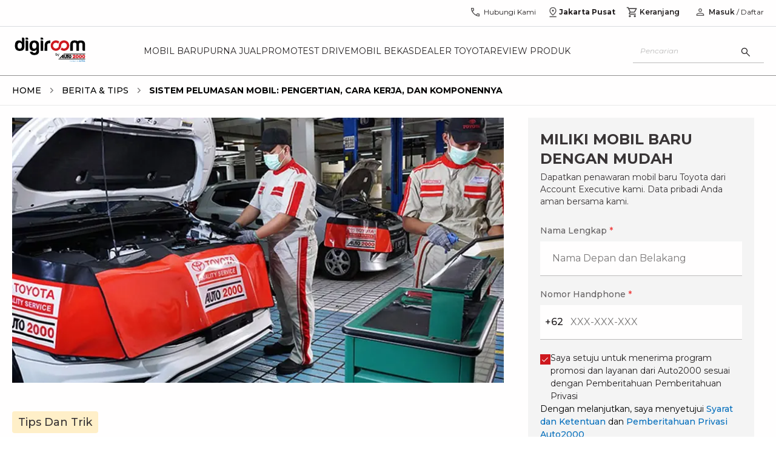

--- FILE ---
content_type: text/html; charset=utf-8
request_url: https://auto2000.co.id/berita-dan-tips/sistem-pelumasan-mobil
body_size: 33396
content:
<!DOCTYPE html><html lang="id" data-sentry-element="Html" data-sentry-component="Document" data-sentry-source-file="_document.tsx"><head data-sentry-element="Head" data-sentry-source-file="_document.tsx"><meta charSet="utf-8"/><link rel="shortcut icon" href="/berita-dan-tips/_next/static/media/favicon.9d47cd8c.ico" type="image/x-icon"/><link rel="manifest" href="/manifest.json"/><script type="text/javascript" src="https://client-version.cf.emarsys.net/web-emarsys-sdk-v4/latest/web-emarsys-sdk.js" async=""></script><script type="text/javascript">
                            var WebEmarsysSdk = WebEmarsysSdk || []
                            WebEmarsysSdk.push(['init', {
                              applicationCode: 'EMS2D-AF23A',
                              enableMacSafariVapid: true,
                              safariWebsitePushID: 'id.co.auto2000',
                              defaultNotificationTitle: 'Auto2000',
                              defaultNotificationIcon: 'https://auto2000.co.id/_next/image?url=%2F_next%2Fstatic%2Fmedia%2FAuto2000.7093673c.webp&w=384&q=65',
                              autoSubscribe: true,
                              serviceWorker: {
                                url: 'service-worker.js',
                                applicationServerPublicKey: 'BOc63v2fW0J_rnLY8kr_kOPoK6JZR6Z-AFAoySUmbTiYJfMtm0_oBU_dV2hEIakYWYf1DbwayUzhQIUMq0BpzIA'
                                }
                            }])</script><title>Sistem Pelumasan Mobil | Auto2000</title><meta name="description" content="Mari mengenal sistem pelumasan mobil yang berperan penting pada kendaraan Anda. Simak informasi yang lebih lengkap hanya di sini!"/><meta name="keywords" content="sistem pelumasan mobil"/><meta name="author" content="Auto2000"/><meta property="og:type" content="website" data-sentry-element="meta" data-sentry-source-file="index.tsx"/><meta property="og:title" content="Sistem Pelumasan Mobil | Auto2000" data-sentry-element="meta" data-sentry-source-file="index.tsx"/><meta property="og:description" content="Mari mengenal sistem pelumasan mobil yang berperan penting pada kendaraan Anda. Simak informasi yang lebih lengkap hanya di sini!" data-sentry-element="meta" data-sentry-source-file="index.tsx"/><meta name="viewport" content="width=device-width, initial-scale=1.0" data-sentry-element="meta" data-sentry-source-file="index.tsx"/><meta property="og:image" content="https://astradigitaldigiroomuat.blob.core.windows.net/storage-uat-001/sistem-pelumasan-mobil.jpg" data-sentry-element="meta" data-sentry-source-file="index.tsx"/><meta property="og:url" content="" data-sentry-element="meta" data-sentry-source-file="index.tsx"/><meta name="twitter:card" content="" data-sentry-element="meta" data-sentry-source-file="index.tsx"/><meta name="twitter:site" content="" data-sentry-element="meta" data-sentry-source-file="index.tsx"/><meta name="robots" content="follow,index"/><meta property="article:published_time" content="2025-03-20T13:30:00.000Z"/><script type="application/ld+json">[{"@context":"https://schema.org","@type":"BreadcrumbList","itemListElement":[{"@type":"ListItem","position":1,"name":"Home","item":"https://auto2000.co.id"},{"@type":"ListItem","position":2,"name":"Berita & Tips","item":"https://auto2000.co.id/berita-dan-tips"},{"@type":"ListItem","position":3,"name":"Sistem Pelumasan Mobil: Pengertian, Cara Kerja, dan Komponennya"}]},{"@context":"https://schema.org","@type":"NewsArticle","headline":"Sistem Pelumasan Mobil: Pengertian, Cara Kerja, dan Komponennya","image":["https://astradigitaldigiroomuat.blob.core.windows.net/storage-uat-001/sistem-pelumasan-mobil.jpg"],"datePublished":"20-03-2025 13:30:00","dateModified":"20-03-2025 13:30:00","author":[{"@type":"Organization","name":"Auto2000","url":"https://auto2000.co.id"}]},{"@context":"https://schema.org","@type":"Organization","url":"https://auto2000.co.id","logo":"https://auto2000.co.id/berita-dan-tips/_next/static/media/Auto2000.b9178601.svg"}]</script><link rel="preload" as="image" href="https://astradigitaldigiroomuat.blob.core.windows.net/storage-uat-001/sistem-pelumasan-mobil.jpg" imageSizes="50vw"/><link rel="preload" as="image" imageSrcSet="/berita-dan-tips/_next/image?url=https%3A%2F%2Fastradigitaldigiroomuat.blob.core.windows.net%2Fstorage-uat-001%2Fsistem-pelumasan-mobil.jpg&amp;w=16&amp;q=75 16w, /berita-dan-tips/_next/image?url=https%3A%2F%2Fastradigitaldigiroomuat.blob.core.windows.net%2Fstorage-uat-001%2Fsistem-pelumasan-mobil.jpg&amp;w=32&amp;q=75 32w, /berita-dan-tips/_next/image?url=https%3A%2F%2Fastradigitaldigiroomuat.blob.core.windows.net%2Fstorage-uat-001%2Fsistem-pelumasan-mobil.jpg&amp;w=48&amp;q=75 48w, /berita-dan-tips/_next/image?url=https%3A%2F%2Fastradigitaldigiroomuat.blob.core.windows.net%2Fstorage-uat-001%2Fsistem-pelumasan-mobil.jpg&amp;w=64&amp;q=75 64w, /berita-dan-tips/_next/image?url=https%3A%2F%2Fastradigitaldigiroomuat.blob.core.windows.net%2Fstorage-uat-001%2Fsistem-pelumasan-mobil.jpg&amp;w=96&amp;q=75 96w, /berita-dan-tips/_next/image?url=https%3A%2F%2Fastradigitaldigiroomuat.blob.core.windows.net%2Fstorage-uat-001%2Fsistem-pelumasan-mobil.jpg&amp;w=128&amp;q=75 128w, /berita-dan-tips/_next/image?url=https%3A%2F%2Fastradigitaldigiroomuat.blob.core.windows.net%2Fstorage-uat-001%2Fsistem-pelumasan-mobil.jpg&amp;w=256&amp;q=75 256w, /berita-dan-tips/_next/image?url=https%3A%2F%2Fastradigitaldigiroomuat.blob.core.windows.net%2Fstorage-uat-001%2Fsistem-pelumasan-mobil.jpg&amp;w=384&amp;q=75 384w, /berita-dan-tips/_next/image?url=https%3A%2F%2Fastradigitaldigiroomuat.blob.core.windows.net%2Fstorage-uat-001%2Fsistem-pelumasan-mobil.jpg&amp;w=512&amp;q=75 512w, /berita-dan-tips/_next/image?url=https%3A%2F%2Fastradigitaldigiroomuat.blob.core.windows.net%2Fstorage-uat-001%2Fsistem-pelumasan-mobil.jpg&amp;w=640&amp;q=75 640w, /berita-dan-tips/_next/image?url=https%3A%2F%2Fastradigitaldigiroomuat.blob.core.windows.net%2Fstorage-uat-001%2Fsistem-pelumasan-mobil.jpg&amp;w=750&amp;q=75 750w, /berita-dan-tips/_next/image?url=https%3A%2F%2Fastradigitaldigiroomuat.blob.core.windows.net%2Fstorage-uat-001%2Fsistem-pelumasan-mobil.jpg&amp;w=768&amp;q=75 768w, /berita-dan-tips/_next/image?url=https%3A%2F%2Fastradigitaldigiroomuat.blob.core.windows.net%2Fstorage-uat-001%2Fsistem-pelumasan-mobil.jpg&amp;w=800&amp;q=75 800w, /berita-dan-tips/_next/image?url=https%3A%2F%2Fastradigitaldigiroomuat.blob.core.windows.net%2Fstorage-uat-001%2Fsistem-pelumasan-mobil.jpg&amp;w=828&amp;q=75 828w, /berita-dan-tips/_next/image?url=https%3A%2F%2Fastradigitaldigiroomuat.blob.core.windows.net%2Fstorage-uat-001%2Fsistem-pelumasan-mobil.jpg&amp;w=920&amp;q=75 920w, /berita-dan-tips/_next/image?url=https%3A%2F%2Fastradigitaldigiroomuat.blob.core.windows.net%2Fstorage-uat-001%2Fsistem-pelumasan-mobil.jpg&amp;w=1024&amp;q=75 1024w, /berita-dan-tips/_next/image?url=https%3A%2F%2Fastradigitaldigiroomuat.blob.core.windows.net%2Fstorage-uat-001%2Fsistem-pelumasan-mobil.jpg&amp;w=1080&amp;q=75 1080w, /berita-dan-tips/_next/image?url=https%3A%2F%2Fastradigitaldigiroomuat.blob.core.windows.net%2Fstorage-uat-001%2Fsistem-pelumasan-mobil.jpg&amp;w=1200&amp;q=75 1200w, /berita-dan-tips/_next/image?url=https%3A%2F%2Fastradigitaldigiroomuat.blob.core.windows.net%2Fstorage-uat-001%2Fsistem-pelumasan-mobil.jpg&amp;w=1920&amp;q=75 1920w, /berita-dan-tips/_next/image?url=https%3A%2F%2Fastradigitaldigiroomuat.blob.core.windows.net%2Fstorage-uat-001%2Fsistem-pelumasan-mobil.jpg&amp;w=2048&amp;q=75 2048w, /berita-dan-tips/_next/image?url=https%3A%2F%2Fastradigitaldigiroomuat.blob.core.windows.net%2Fstorage-uat-001%2Fsistem-pelumasan-mobil.jpg&amp;w=3840&amp;q=75 3840w" imageSizes="(min-width: 1240px) 791px, (min-width: 1040px) 645px, calc(100vw - 17px)" fetchpriority="high"/><meta name="next-head-count" content="22"/><link rel="preconnect" href="https://fonts.googleapis.com"/><link rel="preconnect" href="https://fonts.gstatic.com" crossorigin="anonymous"/><link rel="stylesheet" data-href="https://fonts.googleapis.com/css2?family=Montserrat:ital,wght@0,400;0,500;0,600;0,700;1,400;1,500;1,600;1,700&amp;display=swap"/><link rel="preload" href="/berita-dan-tips/_next/static/css/aef2b9d8d77879e5.css" as="style"/><link rel="stylesheet" href="/berita-dan-tips/_next/static/css/aef2b9d8d77879e5.css" data-n-g=""/><link rel="preload" href="/berita-dan-tips/_next/static/css/4ecf317cf4f9a6ed.css" as="style"/><link rel="stylesheet" href="/berita-dan-tips/_next/static/css/4ecf317cf4f9a6ed.css" data-n-p=""/><link rel="preload" href="/berita-dan-tips/_next/static/css/c8a7b6fad80e4396.css" as="style"/><link rel="stylesheet" href="/berita-dan-tips/_next/static/css/c8a7b6fad80e4396.css" data-n-p=""/><link rel="preload" href="/berita-dan-tips/_next/static/css/2168c8ee27b3c191.css" as="style"/><link rel="stylesheet" href="/berita-dan-tips/_next/static/css/2168c8ee27b3c191.css" data-n-p=""/><noscript data-n-css=""></noscript><script defer="" nomodule="" src="/berita-dan-tips/_next/static/chunks/polyfills-42372ed130431b0a.js"></script><script src="/berita-dan-tips/_next/static/chunks/webpack-bab469bb096a3b8b.js" defer=""></script><script src="/berita-dan-tips/_next/static/chunks/framework-1b33be5c00a4bad3.js" defer=""></script><script src="/berita-dan-tips/_next/static/chunks/main-1f97b2f59cadb00e.js" defer=""></script><script src="/berita-dan-tips/_next/static/chunks/pages/_app-6b9bfb801a2f61b9.js" defer=""></script><script src="/berita-dan-tips/_next/static/chunks/a981ec11-45229bf1de893a6b.js" defer=""></script><script src="/berita-dan-tips/_next/static/chunks/4335e45c-a0e57500c5b69e20.js" defer=""></script><script src="/berita-dan-tips/_next/static/chunks/69bd6bf3-6adad233270d1459.js" defer=""></script><script src="/berita-dan-tips/_next/static/chunks/4c744e84-ed6965bbdb4f4f03.js" defer=""></script><script src="/berita-dan-tips/_next/static/chunks/065a3ddb-47a78815263997f5.js" defer=""></script><script src="/berita-dan-tips/_next/static/chunks/a29ae703-c09270372fd2489c.js" defer=""></script><script src="/berita-dan-tips/_next/static/chunks/9e555e92-aaa2ef6fbee1183f.js" defer=""></script><script src="/berita-dan-tips/_next/static/chunks/59b4e022-b0dfe90a4911c517.js" defer=""></script><script src="/berita-dan-tips/_next/static/chunks/2661-c38a9739d6215f4f.js" defer=""></script><script src="/berita-dan-tips/_next/static/chunks/8474-e671e3d6b2f7fcaf.js" defer=""></script><script src="/berita-dan-tips/_next/static/chunks/5122-8faa5ad228d01b08.js" defer=""></script><script src="/berita-dan-tips/_next/static/chunks/4260-34bde66f0a7939e7.js" defer=""></script><script src="/berita-dan-tips/_next/static/chunks/3177-540b51e227090c0c.js" defer=""></script><script src="/berita-dan-tips/_next/static/chunks/443-9e00ad8c5c6ad8c3.js" defer=""></script><script src="/berita-dan-tips/_next/static/chunks/7364-f397b96e2e06650f.js" defer=""></script><script src="/berita-dan-tips/_next/static/chunks/9071-ba589ccf02ffeaf6.js" defer=""></script><script src="/berita-dan-tips/_next/static/chunks/pages/%5Bslug%5D-628d1bd9f17ef38b.js" defer=""></script><script src="/berita-dan-tips/_next/static/XofITOCiUZNviYjKzC_1O/_buildManifest.js" defer=""></script><script src="/berita-dan-tips/_next/static/XofITOCiUZNviYjKzC_1O/_ssgManifest.js" defer=""></script><link rel="stylesheet" href="https://fonts.googleapis.com/css2?family=Montserrat:ital,wght@0,400;0,500;0,600;0,700;1,400;1,500;1,600;1,700&display=swap"/></head><body><div id="__next"><div data-sentry-component="CheckPermissionNotification" data-sentry-source-file="index.tsx"></div><nav class="sticky top-0 h-10 lg:h-12 xl:h-11 w-full z-[55] bg-white lg:border-b border-[#dadce0] hidden lg:block"><div class="container px-0 flex items-center justify-end"><div class="flex lg:pt-1 xl:pt-0 px-2 xl:px-0"><a id="nav-call" href="https://auto2000.co.id/hubungi-kami" class="flex text-reliableBlack items-center gap-1 px-3 h-10" data-sentry-element="BtnContactUs" data-sentry-source-file="index.tsx" data-sentry-component="BtnContactUs"><svg width="20" height="20" viewBox="0 0 20 20" fill="none" xmlns="http://www.w3.org/2000/svg" data-sentry-element="svg" data-sentry-component="PhoneIconHeader" data-sentry-source-file="index.tsx"><path d="M16.221 17.0352C14.5725 17.0406 12.9537 16.6608 11.3645 15.8958C9.77528 15.1309 8.35515 14.1255 7.10408 12.8798C5.85301 11.6341 4.845 10.2166 4.08005 8.6274C3.3151 7.0382 2.93262 5.41935 2.93262 3.77085C2.93262 3.64585 2.93742 3.50349 2.94703 3.34377C2.95664 3.18405 2.97534 3.04169 3.00312 2.91669H7.31076L8.09122 6.70352L5.78033 8.97596C6.3829 10.0379 7.1329 11.0198 8.03035 11.9215C8.92778 12.8232 9.94541 13.6026 11.0832 14.2596L13.3461 11.8943L17.0672 12.6939V16.9647C16.9475 16.9978 16.8065 17.0179 16.6441 17.0248C16.4817 17.0318 16.3407 17.0352 16.221 17.0352ZM5.13933 7.70996L6.63612 6.28527L6.21785 4.25H4.30758C4.32894 4.84296 4.41334 5.42924 4.56078 6.00883C4.70823 6.58843 4.90108 7.15547 5.13933 7.70996ZM12.3364 14.8846C12.8567 15.0983 13.4168 15.2756 14.0167 15.4167C14.6166 15.5577 15.189 15.6416 15.7339 15.6683V13.758L13.8012 13.3622L12.3364 14.8846Z" fill="#4F4C4D" data-sentry-element="path" data-sentry-source-file="index.tsx"></path></svg><p class="text-xs ml-1 font-normal">Hubungi Kami</p></a><div class="relative bg-white" data-sentry-component="GeoPosition" data-sentry-source-file="index.tsx"><div id="nav-geo" class="flex gap-1 items-center md:border-b md:border-reliableBlack10 lg:border-none cursor-pointer h-10 justify-center px-[6px]"><svg width="20" height="20" viewBox="0 0 20 20" fill="none" xmlns="http://www.w3.org/2000/svg" data-sentry-element="svg" data-sentry-component="LocationIconHeader" data-sentry-source-file="index.tsx"><path d="M9.99998 13.9728C11.4028 12.8467 12.4687 11.7524 13.1979 10.6899C13.9271 9.62743 14.2917 8.61773 14.2917 7.66084C14.2917 6.854 14.1457 6.16602 13.8539 5.59691C13.562 5.0278 13.2003 4.56697 12.7687 4.21443C12.3371 3.8619 11.8722 3.60608 11.374 3.44697C10.8758 3.28787 10.4204 3.20832 10.0076 3.20832C9.59486 3.20832 9.13835 3.28787 8.6381 3.44697C8.13785 3.60608 7.67103 3.8619 7.23765 4.21443C6.80424 4.56697 6.441 5.0278 6.14792 5.59691C5.85483 6.16602 5.70829 6.854 5.70829 7.66084C5.70829 8.61773 6.07287 9.62743 6.80204 10.6899C7.53122 11.7524 8.5972 12.8467 9.99998 13.9728ZM9.99998 15.6602C8.0972 14.2393 6.68401 12.8697 5.76042 11.5513C4.83681 10.2329 4.375 8.94014 4.375 7.67299C4.375 6.71589 4.54193 5.87674 4.87579 5.15553C5.20967 4.43434 5.64806 3.83175 6.19096 3.34778C6.73386 2.86381 7.34028 2.49736 8.01023 2.24843C8.68017 1.9995 9.34342 1.87503 9.99998 1.87503C10.6704 1.87503 11.3371 1.9995 12.0001 2.24843C12.6631 2.49736 13.2661 2.86381 13.809 3.34778C14.3519 3.83175 14.7903 4.43434 15.1242 5.15553C15.458 5.87674 15.625 6.71589 15.625 7.67299C15.625 8.94014 15.1632 10.2329 14.2395 11.5513C13.3159 12.8697 11.9028 14.2393 9.99998 15.6602ZM10.0026 9.04166C10.4196 9.04166 10.7735 8.8955 11.0641 8.6032C11.3547 8.31088 11.5 7.95618 11.5 7.53909C11.5 7.12201 11.3538 6.76818 11.0615 6.47759C10.7692 6.187 10.4145 6.0417 9.9974 6.0417C9.58031 6.0417 9.22648 6.18785 8.9359 6.48016C8.6453 6.77248 8.5 7.12718 8.5 7.54426C8.5 7.96134 8.64615 8.31518 8.93846 8.60576C9.23078 8.89636 9.58548 9.04166 10.0026 9.04166ZM4.375 18.125V16.7917H15.625V18.125H4.375Z" fill="#4F4C4D" data-sentry-element="path" data-sentry-source-file="index.tsx"></path></svg><p class="text-xs font-bold text-reliableBlack flex-1">Jakarta Pusat</p><div class="drop-down-arrow"></div></div></div><a id="nav-cart" href="https://auto2000.co.id/cart" class="relative flex items-center h-10 gap-1 px-3 text-reliableBlack" data-sentry-element="BtnCart" data-sentry-source-file="index.tsx" data-sentry-component="BtnCart"><svg stroke="currentColor" fill="#4F4C4D" stroke-width="0" viewBox="0 0 24 24" data-sentry-element="MdOutlineShoppingCart" data-sentry-source-file="index.tsx" height="20" width="20" xmlns="http://www.w3.org/2000/svg"><path fill="none" d="M0 0h24v24H0V0z"></path><path d="M15.55 13c.75 0 1.41-.41 1.75-1.03l3.58-6.49A.996.996 0 0020.01 4H5.21l-.94-2H1v2h2l3.6 7.59-1.35 2.44C4.52 15.37 5.48 17 7 17h12v-2H7l1.1-2h7.45zM6.16 6h12.15l-2.76 5H8.53L6.16 6zM7 18c-1.1 0-1.99.9-1.99 2S5.9 22 7 22s2-.9 2-2-.9-2-2-2zm10 0c-1.1 0-1.99.9-1.99 2s.89 2 1.99 2 2-.9 2-2-.9-2-2-2z"></path></svg><p class="text-xs ml-[2px] font-[600]">Keranjang</p></a><a class="px-1 flex items-center" href="/berita-dan-tips/sistem-pelumasan-mobil#"><svg width="20" height="20" viewBox="0 0 20 20" fill="none" xmlns="http://www.w3.org/2000/svg" data-sentry-element="svg" data-sentry-component="PersonIconHeader" data-sentry-source-file="index.tsx"><path d="M9.99998 9.74356C9.19791 9.74356 8.51128 9.45798 7.9401 8.88681C7.36892 8.31563 7.08333 7.62901 7.08333 6.82694C7.08333 6.02485 7.36892 5.33823 7.9401 4.76706C8.51128 4.19588 9.19791 3.91029 9.99998 3.91029C10.802 3.91029 11.4887 4.19588 12.0599 4.76706C12.631 5.33823 12.9166 6.02485 12.9166 6.82694C12.9166 7.62901 12.631 8.31563 12.0599 8.88681C11.4887 9.45798 10.802 9.74356 9.99998 9.74356ZM3.75 16.0897V14.2372C3.75 13.8291 3.86085 13.4511 4.08254 13.1034C4.30422 12.7556 4.60042 12.4883 4.97115 12.3013C5.79487 11.8974 6.6258 11.5946 7.46394 11.3926C8.30208 11.1907 9.14742 11.0898 9.99998 11.0898C10.8525 11.0898 11.6979 11.1907 12.536 11.3926C13.3742 11.5946 14.2051 11.8974 15.0288 12.3013C15.3995 12.4883 15.6957 12.7556 15.9174 13.1034C16.1391 13.4511 16.25 13.8291 16.25 14.2372V16.0897H3.75ZM4.99998 14.8397H15V14.2372C15 14.0684 14.9511 13.9121 14.8533 13.7684C14.7556 13.6247 14.6228 13.5075 14.4551 13.4166C13.7372 13.063 13.0051 12.7951 12.2589 12.613C11.5127 12.4308 10.7597 12.3397 9.99998 12.3397C9.24023 12.3397 8.48726 12.4308 7.74106 12.613C6.99487 12.7951 6.2628 13.063 5.54485 13.4166C5.37712 13.5075 5.24437 13.6247 5.14662 13.7684C5.04886 13.9121 4.99998 14.0684 4.99998 14.2372V14.8397ZM9.99998 8.4936C10.4583 8.4936 10.8507 8.33041 11.1771 8.00402C11.5035 7.67763 11.6666 7.28527 11.6666 6.82694C11.6666 6.3686 11.5035 5.97624 11.1771 5.64985C10.8507 5.32346 10.4583 5.16027 9.99998 5.16027C9.54165 5.16027 9.14928 5.32346 8.8229 5.64985C8.49651 5.97624 8.33331 6.3686 8.33331 6.82694C8.33331 7.28527 8.49651 7.67763 8.8229 8.00402C9.14928 8.33041 9.54165 8.4936 9.99998 8.4936Z" fill="#4F4C4D" data-sentry-element="path" data-sentry-source-file="index.tsx"></path></svg></a></div></div></nav><nav class="sticky top-0 lg:top-[44.25px] xl:top-[43.5px] w-full z-[60] bg-white lg:border-b lg:border-reliableBlack50 h-[60px] flex items-center lg:h-16 xl:h-[81px]"><div class="container xl:px-0"><div class="flex items-center justify-between"><a class="flex justify-center xl:justify-start items-center xl:items-start h-11 lg:mr-3 xl:mr-5" id="nav-logo" href="https://auto2000.co.id"><img alt="logo" data-sentry-element="Image" data-sentry-source-file="index.tsx" fetchpriority="high" loading="eager" width="500" height="500" decoding="async" data-nimg="1" class="h-[24px] w-[74px] lg:h-auto xl:h-[40px] lg:w-[125px] xl:w-[125px]" style="color:transparent" src="/berita-dan-tips/_next/static/media/Auto2000.b9178601.svg"/></a><div class="flex lg:gap-2 xl:gap-[21px]"><div class="hidden lg:flex uppercase whitespace-nowrap lg:text-[13px] xl:text-[14px] lg:gap-2 xl:gap-4"><a id="nav-mobil-baru" class="text-reliableBlack py-[30px] hover:text-supportiveRed  group" href="https://auto2000.co.id/c/mobil-baru-toyota">Mobil Baru</a></div><div class="hidden lg:flex uppercase whitespace-nowrap lg:text-[13px] xl:text-[14px] lg:gap-2 xl:gap-4"><a id="nav-purna-jual" class="text-reliableBlack py-[30px] hover:text-supportiveRed  group" href="https://auto2000.co.id/services-toyota">Purna Jual</a></div><div class="hidden lg:flex uppercase whitespace-nowrap lg:text-[13px] xl:text-[14px] lg:gap-2 xl:gap-4"><a id="nav-promo" class="text-reliableBlack py-[30px] hover:text-supportiveRed  group" href="https://auto2000.co.id/promosi">Promo</a></div><div class="hidden lg:flex uppercase whitespace-nowrap lg:text-[13px] xl:text-[14px] lg:gap-2 xl:gap-4"><a id="nav-test-drive" class="text-reliableBlack py-[30px] hover:text-supportiveRed  group" href="https://auto2000.co.id/c/testdrive-toyota">Test Drive</a></div><div class="hidden lg:flex uppercase whitespace-nowrap lg:text-[13px] xl:text-[14px] lg:gap-2 xl:gap-4"><a id="nav-mobil-bekas" class="text-reliableBlack py-[30px] hover:text-supportiveRed  group" href="https://auto2000.co.id/certified-used-car">Mobil Bekas</a></div><div class="hidden lg:flex uppercase whitespace-nowrap lg:text-[13px] xl:text-[14px] lg:gap-2 xl:gap-4"><a id="nav-dealer-toyota" class="text-reliableBlack py-[30px] hover:text-supportiveRed  group" href="https://auto2000.co.id/dealer-toyota">Dealer Toyota</a></div><div class="hidden lg:flex uppercase whitespace-nowrap lg:text-[13px] xl:text-[14px] lg:gap-2 xl:gap-4"><a id="nav-review-produk" class="text-reliableBlack py-[30px] hover:text-supportiveRed  group" href="https://auto2000.co.id/review-produk">Review Produk</a></div></div><div class="flex right-4 lg:hidden gap-x-5"><a class="flex justify-center items-center gap-1 text-reliableBlack hover:text-reliableBlack70" aria-label="geo location link" href="https://auto2000.co.id/berita-dan-tips/sistem-pelumasan-mobil#"></a><div class="flex lg:gap-2 xl:gap-[21px]"><div class="hidden lg:flex uppercase whitespace-nowrap lg:text-[10px] xl:text-[14px] lg:gap-2 xl:gap-4"><a id="nav-mobil-baru" class="text-reliableBlack py-[30px] hover:text-supportiveRed  group" href="https://auto2000.co.id/c/mobil-baru-toyota">Mobil Baru</a></div><div class="hidden lg:flex uppercase whitespace-nowrap lg:text-[10px] xl:text-[14px] lg:gap-2 xl:gap-4"><a id="nav-purna-jual" class="text-reliableBlack py-[30px] hover:text-supportiveRed  group" href="https://auto2000.co.id/services-toyota">Purna Jual</a></div><div class="hidden lg:flex uppercase whitespace-nowrap lg:text-[10px] xl:text-[14px] lg:gap-2 xl:gap-4"><a id="nav-promo" class="text-reliableBlack py-[30px] hover:text-supportiveRed  group" href="https://auto2000.co.id/promosi">Promo</a></div><div class="hidden lg:flex uppercase whitespace-nowrap lg:text-[10px] xl:text-[14px] lg:gap-2 xl:gap-4"><a id="nav-test-drive" class="text-reliableBlack py-[30px] hover:text-supportiveRed  group" href="https://auto2000.co.id/c/testdrive-toyota">Test Drive</a></div><div class="hidden lg:flex uppercase whitespace-nowrap lg:text-[10px] xl:text-[14px] lg:gap-2 xl:gap-4"><a id="nav-mobil-bekas" class="text-reliableBlack py-[30px] hover:text-supportiveRed  group" href="https://auto2000.co.id/certified-used-car">Mobil Bekas</a></div><div class="hidden lg:flex uppercase whitespace-nowrap lg:text-[10px] xl:text-[14px] lg:gap-2 xl:gap-4"><a id="nav-dealer-toyota" class="text-reliableBlack py-[30px] hover:text-supportiveRed  group" href="https://auto2000.co.id/dealer-toyota">Dealer Toyota</a></div><div class="hidden lg:flex uppercase whitespace-nowrap lg:text-[10px] xl:text-[14px] lg:gap-2 xl:gap-4"><a id="nav-review-produk" class="text-reliableBlack py-[30px] hover:text-supportiveRed  group" href="https://auto2000.co.id/review-produk">Review Produk</a></div></div><div class="flex right-4 lg:hidden gap-x-5"><button class="flex justify-center items-center gap-1 text-reliableBlack hover:text-reliableBlack70" aria-label="search button"><svg width="20" height="20" viewBox="0 0 20 20" fill="none" xmlns="http://www.w3.org/2000/svg" data-sentry-element="svg" data-sentry-component="SearchIcon" data-sentry-source-file="index.tsx"><path d="M16.2854 17.1474L11.0514 11.9134C10.6347 12.2575 10.1555 12.5267 9.61388 12.7211C9.07221 12.9156 8.51185 13.0128 7.9328 13.0128C6.50849 13.0128 5.30306 12.5196 4.3165 11.5333C3.32995 10.547 2.83667 9.34191 2.83667 7.91798C2.83667 6.49403 3.32982 5.28847 4.31613 4.30129C5.30243 3.31412 6.50756 2.82054 7.9315 2.82054C9.35543 2.82054 10.561 3.31382 11.5482 4.30038C12.5354 5.28693 13.0289 6.49236 13.0289 7.91667C13.0289 8.51175 12.929 9.08013 12.7293 9.62179C12.5295 10.1635 12.2629 10.6346 11.9296 11.0352L17.1635 16.2692L16.2854 17.1474ZM7.9328 11.7628C9.00652 11.7628 9.91598 11.3902 10.6612 10.645C11.4064 9.89985 11.779 8.99039 11.779 7.91667C11.779 6.84294 11.4064 5.93349 10.6612 5.18829C9.91598 4.4431 9.00652 4.0705 7.9328 4.0705C6.85907 4.0705 5.94961 4.4431 5.20442 5.18829C4.45924 5.93349 4.08665 6.84294 4.08665 7.91667C4.08665 8.99039 4.45924 9.89985 5.20442 10.645C5.94961 11.3902 6.85907 11.7628 7.9328 11.7628Z" fill="#333333" data-sentry-element="path" data-sentry-source-file="index.tsx"></path></svg></button><a class="flex justify-center items-center gap-1 text-reliableBlack hover:text-reliableBlack70" aria-label="geo location link" href="https://auto2000.co.id/berita-dan-tips/sistem-pelumasan-mobil#"><svg width="20" height="20" viewBox="0 0 12 18" fill="none" xmlns="http://www.w3.org/2000/svg" data-sentry-element="svg" data-sentry-component="GeoLocation" data-sentry-source-file="index.tsx"><path d="M5.99998 12.9728C7.40276 11.8467 8.46874 10.7524 9.19792 9.6899C9.92708 8.6274 10.2917 7.6177 10.2917 6.66081C10.2917 5.85397 10.1457 5.16599 9.85388 4.59688C9.56201 4.02776 9.20028 3.56694 8.76867 3.2144C8.33706 2.86187 7.87217 2.60605 7.374 2.44694C6.87585 2.28784 6.42039 2.20829 6.00763 2.20829C5.59486 2.20829 5.13835 2.28784 4.6381 2.44694C4.13785 2.60605 3.67103 2.86187 3.23765 3.2144C2.80424 3.56694 2.441 4.02776 2.14792 4.59688C1.85483 5.16599 1.70829 5.85397 1.70829 6.66081C1.70829 7.6177 2.07287 8.6274 2.80204 9.6899C3.53122 10.7524 4.5972 11.8467 5.99998 12.9728ZM5.99998 14.6602C4.0972 13.2393 2.68401 11.8696 1.76042 10.5513C0.836806 9.23288 0.375 7.94011 0.375 6.67296C0.375 5.71586 0.54193 4.87671 0.875792 4.1555C1.20967 3.43431 1.64806 2.83172 2.19096 2.34775C2.73386 1.86378 3.34028 1.49733 4.01023 1.2484C4.68017 0.999466 5.34342 0.875 5.99998 0.875C6.67042 0.875 7.33715 0.999466 8.00015 1.2484C8.66315 1.49733 9.2661 1.86378 9.809 2.34775C10.3519 2.83172 10.7903 3.43431 11.1242 4.1555C11.458 4.87671 11.625 5.71586 11.625 6.67296C11.625 7.94011 11.1632 9.23288 10.2395 10.5513C9.31594 11.8696 7.90276 13.2393 5.99998 14.6602ZM6.00256 8.04163C6.41965 8.04163 6.77348 7.89547 7.06406 7.60317C7.35466 7.31085 7.49996 6.95615 7.49996 6.53906C7.49996 6.12198 7.35381 5.76815 7.0615 5.47756C6.76918 5.18697 6.41448 5.04167 5.9974 5.04167C5.58031 5.04167 5.22648 5.18782 4.9359 5.48013C4.6453 5.77245 4.5 6.12715 4.5 6.54423C4.5 6.96131 4.64615 7.31515 4.93846 7.60573C5.23078 7.89633 5.58548 8.04163 6.00256 8.04163ZM0.375 17.125V15.7917H11.625V17.125H0.375Z" fill="#333333" data-sentry-element="path" data-sentry-source-file="index.tsx"></path></svg></a><a class="flex justify-center items-center gap-1 text-reliableBlack hover:text-reliableBlack70 relative" aria-label="cart" href="https://auto2000.co.id/cart"><svg stroke="currentColor" fill="#333333" stroke-width="0" viewBox="0 0 24 24" width="1em" height="1em" xmlns="http://www.w3.org/2000/svg"><path fill="none" d="M0 0h24v24H0V0z"></path><path d="M15.55 13c.75 0 1.41-.41 1.75-1.03l3.58-6.49A.996.996 0 0020.01 4H5.21l-.94-2H1v2h2l3.6 7.59-1.35 2.44C4.52 15.37 5.48 17 7 17h12v-2H7l1.1-2h7.45zM6.16 6h12.15l-2.76 5H8.53L6.16 6zM7 18c-1.1 0-1.99.9-1.99 2S5.9 22 7 22s2-.9 2-2-.9-2-2-2zm10 0c-1.1 0-1.99.9-1.99 2s.89 2 1.99 2 2-.9 2-2-.9-2-2-2z"></path></svg></a><a class="flex justify-center items-center gap-1 text-reliableBlack hover:text-reliableBlack70" href="https://auto2000.co.id/login" aria-label="login link"><svg width="20" height="20" viewBox="0 0 20 20" fill="none" xmlns="http://www.w3.org/2000/svg" data-sentry-element="svg" data-sentry-component="PersonIconHeader" data-sentry-source-file="index.tsx"><path d="M9.99998 9.74356C9.19791 9.74356 8.51128 9.45798 7.9401 8.88681C7.36892 8.31563 7.08333 7.62901 7.08333 6.82694C7.08333 6.02485 7.36892 5.33823 7.9401 4.76706C8.51128 4.19588 9.19791 3.91029 9.99998 3.91029C10.802 3.91029 11.4887 4.19588 12.0599 4.76706C12.631 5.33823 12.9166 6.02485 12.9166 6.82694C12.9166 7.62901 12.631 8.31563 12.0599 8.88681C11.4887 9.45798 10.802 9.74356 9.99998 9.74356ZM3.75 16.0897V14.2372C3.75 13.8291 3.86085 13.4511 4.08254 13.1034C4.30422 12.7556 4.60042 12.4883 4.97115 12.3013C5.79487 11.8974 6.6258 11.5946 7.46394 11.3926C8.30208 11.1907 9.14742 11.0898 9.99998 11.0898C10.8525 11.0898 11.6979 11.1907 12.536 11.3926C13.3742 11.5946 14.2051 11.8974 15.0288 12.3013C15.3995 12.4883 15.6957 12.7556 15.9174 13.1034C16.1391 13.4511 16.25 13.8291 16.25 14.2372V16.0897H3.75ZM4.99998 14.8397H15V14.2372C15 14.0684 14.9511 13.9121 14.8533 13.7684C14.7556 13.6247 14.6228 13.5075 14.4551 13.4166C13.7372 13.063 13.0051 12.7951 12.2589 12.613C11.5127 12.4308 10.7597 12.3397 9.99998 12.3397C9.24023 12.3397 8.48726 12.4308 7.74106 12.613C6.99487 12.7951 6.2628 13.063 5.54485 13.4166C5.37712 13.5075 5.24437 13.6247 5.14662 13.7684C5.04886 13.9121 4.99998 14.0684 4.99998 14.2372V14.8397ZM9.99998 8.4936C10.4583 8.4936 10.8507 8.33041 11.1771 8.00402C11.5035 7.67763 11.6666 7.28527 11.6666 6.82694C11.6666 6.3686 11.5035 5.97624 11.1771 5.64985C10.8507 5.32346 10.4583 5.16027 9.99998 5.16027C9.54165 5.16027 9.14928 5.32346 8.8229 5.64985C8.49651 5.97624 8.33331 6.3686 8.33331 6.82694C8.33331 7.28527 8.49651 7.67763 8.8229 8.00402C9.14928 8.33041 9.54165 8.4936 9.99998 8.4936Z" fill="#4F4C4D" data-sentry-element="path" data-sentry-source-file="index.tsx"></path></svg></a></div></div><div class="hidden lg:block ml-4 mb-2"><div class="lg:ml-4 lg:ml-0 h-8 lg:max-w-[155px] xl:max-w-[216px]" data-sentry-component="Input" data-sentry-source-file="index.tsx"><div class="relative"><div class="relative   flex justify-between h-10 "><div class="flex items-center px-2 border-b false border-reliableBlack30 lg:pr-2 lg:pr-5 mt-1 false   order-1 false"><svg width="20" height="20" viewBox="0 0 20 20" fill="none" xmlns="http://www.w3.org/2000/svg" data-sentry-element="svg" data-sentry-component="SearchIcon" data-sentry-source-file="index.tsx"><path d="M16.2854 17.1474L11.0514 11.9134C10.6347 12.2575 10.1555 12.5267 9.61388 12.7211C9.07221 12.9156 8.51185 13.0128 7.9328 13.0128C6.50849 13.0128 5.30306 12.5196 4.3165 11.5333C3.32995 10.547 2.83667 9.34191 2.83667 7.91798C2.83667 6.49403 3.32982 5.28847 4.31613 4.30129C5.30243 3.31412 6.50756 2.82054 7.9315 2.82054C9.35543 2.82054 10.561 3.31382 11.5482 4.30038C12.5354 5.28693 13.0289 6.49236 13.0289 7.91667C13.0289 8.51175 12.929 9.08013 12.7293 9.62179C12.5295 10.1635 12.2629 10.6346 11.9296 11.0352L17.1635 16.2692L16.2854 17.1474ZM7.9328 11.7628C9.00652 11.7628 9.91598 11.3902 10.6612 10.645C11.4064 9.89985 11.779 8.99039 11.779 7.91667C11.779 6.84294 11.4064 5.93349 10.6612 5.18829C9.91598 4.4431 9.00652 4.0705 7.9328 4.0705C6.85907 4.0705 5.94961 4.4431 5.20442 5.18829C4.45924 5.93349 4.08665 6.84294 4.08665 7.91667C4.08665 8.99039 4.45924 9.89985 5.20442 10.645C5.94961 11.3902 6.85907 11.7628 7.9328 11.7628Z" fill="#231F20" data-sentry-element="path" data-sentry-source-file="index.tsx"></path></svg></div><input id="dd-search-navbar" placeholder="Pencarian" type="text" class="w-full outline-none bg-white bg-reliableBlack3 text-reliableBlack border-b border-reliableBlack30 placeholder:text-reliableBlack60 focus:border-reliableBlack60 false w-full px-4 py-2 lg:px-5 lg:py-4 max-h-[30px] lg:max-h-[40px] text-base lg:text-base leading-4 !h-10 placeholder:!text-reliableBlack30 !pl-3 !py-[10px] h-8 placeholder:text-[12px] placeholder:italic !text-xs undefined  focus:outline-none" value=""/><p id="nav-result-search" class="hidden"></p></div></div></div></div></div></div></nav><div id="mobileNavList" class="z-50 fixed bottom-0 left-0  lg:hidden w-full flex flex-col"><div class="bg-[#333333]"><div class="flex items-center justify-between h-[70px] whitespace-nowrap"><a id="home-icon" class="flex flex-col justify-center items-center text-[#bebebe] text-xs text-center w-1/5 py-2 hover:bg-gray-600" href="https://auto2000.co.id"><div class="h-1 w-1  rounded-full"></div><div class="mb-[3px]"><svg width="24" height="24" viewBox="0 0 24 24" fill="none" xmlns="http://www.w3.org/2000/svg" data-sentry-element="svg" data-sentry-source-file="index.tsx"><path d="M5.99997 19H9.34615V13.0577H14.6538V19H18V10L12 5.48077L5.99997 10V19ZM4.5 20.5V9.25002L12 3.60582L19.5 9.25002V20.5H13.1538V14.5576H10.8461V20.5H4.5Z" fill="#BEBEBE" data-sentry-element="path" data-sentry-source-file="index.tsx"></path></svg></div>Home</a><div class="h-[13px] w-[0.3px] bg-[#bebebe] mb-3"></div><a id="mobil-baru-icon" class="flex flex-col justify-center items-center text-[#bebebe] text-xs text-center w-1/5 py-2 hover:bg-gray-600" href="https://auto2000.co.id/c/mobil-baru-toyota"><div class="h-1 w-1  rounded-full"></div><div class="mb-[3px]"><svg width="24" height="24" viewBox="0 0 24 24" fill="#BEBEBE" xmlns="http://www.w3.org/2000/svg" data-sentry-element="svg" data-sentry-source-file="index.tsx"><path d="M5.61532 18.5V20.5H3.5V12.0769L5.80577 5.50003H18.1942L20.5 12.0769V20.5H18.3846V18.5H5.61532ZM5.60765 10.577H18.3923L17.1308 7.00001H6.8692L5.60765 10.577ZM7.46378 15.8462C7.82764 15.8462 8.13618 15.7188 8.38938 15.4641C8.64259 15.2094 8.7692 14.9001 8.7692 14.5362C8.7692 14.1723 8.64184 13.8638 8.38713 13.6106C8.13241 13.3574 7.82312 13.2308 7.45925 13.2308C7.09538 13.2308 6.78684 13.3581 6.53363 13.6129C6.28043 13.8676 6.15383 14.1769 6.15383 14.5407C6.15383 14.9046 6.28118 15.2131 6.5359 15.4664C6.79062 15.7196 7.09991 15.8462 7.46378 15.8462ZM16.5407 15.8462C16.9046 15.8462 17.2131 15.7188 17.4663 15.4641C17.7195 15.2094 17.8461 14.9001 17.8461 14.5362C17.8461 14.1723 17.7188 13.8638 17.4641 13.6106C17.2093 13.3574 16.9 13.2308 16.5362 13.2308C16.1723 13.2308 15.8638 13.3581 15.6106 13.6129C15.3574 13.8676 15.2308 14.1769 15.2308 14.5407C15.2308 14.9046 15.3581 15.2131 15.6128 15.4664C15.8675 15.7196 16.1768 15.8462 16.5407 15.8462ZM4.99997 17H19V12.0769H4.99997V17Z" fill="#BEBEBE" data-sentry-element="path" data-sentry-source-file="index.tsx"></path></svg></div>Mobil Baru</a><div class="h-[13px] w-[0.3px] bg-[#bebebe] mb-3"></div><a id="servis-icon" class="flex flex-col justify-center items-center text-[#bebebe] text-xs text-center w-1/5 py-2 hover:bg-gray-600" href="https://auto2000.co.id/services-toyota/booking-service"><div class="h-1 w-1  rounded-full"></div><div class="mb-[3px]"><svg width="24" height="24" viewBox="0 0 24 24" fill="#bebebe" xmlns="http://www.w3.org/2000/svg" data-sentry-element="svg" data-sentry-source-file="index.tsx"><path d="M11.25 21.3846V18.3846H4.25V16.8846H19.75V18.3846H12.7499V21.3846H11.25ZM8.80765 11.7692C9.05252 11.7692 9.26117 11.683 9.4336 11.5106C9.60603 11.3382 9.69225 11.1295 9.69225 10.8846C9.69225 10.6398 9.60603 10.4311 9.4336 10.2587C9.26117 10.0862 9.05252 10 8.80765 10C8.56278 10 8.35413 10.0862 8.1817 10.2587C8.00927 10.4311 7.92305 10.6398 7.92305 10.8846C7.92305 11.1295 8.00927 11.3382 8.1817 11.5106C8.35413 11.683 8.56278 11.7692 8.80765 11.7692ZM15.1923 11.7692C15.4372 11.7692 15.6458 11.683 15.8183 11.5106C15.9907 11.3382 16.0769 11.1295 16.0769 10.8846C16.0769 10.6398 15.9907 10.4311 15.8183 10.2587C15.6458 10.0862 15.4372 10 15.1923 10C14.9474 10 14.7388 10.0862 14.5664 10.2587C14.3939 10.4311 14.3077 10.6398 14.3077 10.8846C14.3077 11.1295 14.3939 11.3382 14.5664 11.5106C14.7388 11.683 14.9474 11.7692 15.1923 11.7692ZM5.5 15.8846V9.06157L7.28705 3.88467H16.7096L18.5 9.06157V15.8846H17V13.8846H6.99997V15.8846H5.5ZM7.47687 7.88467H16.5231L15.65 5.38465H8.34998L7.47687 7.88467ZM6.99997 12.3846H17V9.38465H6.99997V12.3846Z" fill="#bebebe" data-sentry-element="path" data-sentry-source-file="index.tsx"></path></svg></div>Servis</a><div class="h-[13px] w-[0.3px] bg-[#bebebe] mb-3"></div><a id="chat-icon" class="flex flex-col justify-center items-center text-[#bebebe] text-xs text-center w-1/5 py-2 hover:bg-gray-600" data-open-chat="true" href="/berita-dan-tips/sistem-pelumasan-mobil#"><div class="h-1 w-1  rounded-full"></div><div class="relative -mt-0.5 mb-[6px]"><img alt="ask tasia" data-sentry-element="Image" data-sentry-component="AskCsIcon2" data-sentry-source-file="index.tsx" loading="lazy" width="25" height="24" decoding="async" data-nimg="1" style="color:transparent" srcSet="/berita-dan-tips/_next/image?url=%2Fberita-dan-tips%2F_next%2Fstatic%2Fmedia%2Ftasia2.1394269d.webp&amp;w=32&amp;q=75 1x, /berita-dan-tips/_next/image?url=%2Fberita-dan-tips%2F_next%2Fstatic%2Fmedia%2Ftasia2.1394269d.webp&amp;w=64&amp;q=75 2x" src="/berita-dan-tips/_next/image?url=%2Fberita-dan-tips%2F_next%2Fstatic%2Fmedia%2Ftasia2.1394269d.webp&amp;w=64&amp;q=75"/></div>Tanya Tasia</a><div class="h-[13px] w-[0.3px] bg-[#bebebe] mb-3"></div><button class="flex flex-col justify-center items-center text-white text-xs text-center w-1/5"><div class="h-1 w-1   rounded-full"></div><svg stroke="currentColor" fill="#BEBEBE" stroke-width="0" viewBox="0 0 24 24" height="24" width="24" xmlns="http://www.w3.org/2000/svg"><path fill="none" d="M0 0h24v24H0z"></path><path d="M3 18h18v-2H3v2zm0-5h18v-2H3v2zm0-7v2h18V6H3z"></path></svg><span class="mt-[2px]">Lainnya</span></button></div></div><div class="absolute z-[60] bottom-0 left-0 bg-[#2c2b2b] w-full flex flex-col rounded-t hidden"><div class="flex justify-between py-[22px] pr-[30px] pl-[15px] border-b border-reliableBlack50"><div class="flex justify-center items-center space-x-[10px]"><svg width="8" height="8" viewBox="0 0 8 8" fill="none" xmlns="http://www.w3.org/2000/svg" data-sentry-element="svg" data-sentry-component="Ellipse" data-sentry-source-file="index.tsx"><circle cx="4" cy="4" r="4" fill="#4cc0ad" data-sentry-element="circle" data-sentry-source-file="index.tsx"></circle></svg><span class="text-reliableBlack3 uppercase font-medium text-[16px] leading-[26px]">Hai, </span></div><div class="cursor-pointer"><svg width="24" height="24" viewBox="0 0 24 24" fill="none" xmlns="http://www.w3.org/2000/svg" data-sentry-element="svg" data-sentry-component="Close" data-sentry-source-file="index.tsx"><path d="M19 6.41L17.59 5L12 10.59L6.41 5L5 6.41L10.59 12L5 17.59L6.41 19L12 13.41L17.59 19L19 17.59L13.41 12L19 6.41Z" fill="#F8F8F8" data-sentry-element="path" data-sentry-source-file="index.tsx"></path></svg></div></div><div class="px-[16px]"><a class="flex justify-between items-center pt-[24px] pr-[24px] pl-[16px] pb-[17px] border-b-[0.5px] border-reliableBlack50" href="https://auto2000.co.id/myaccount/overview"><p class="hover:bg-gray-600 uppercase text-[#bebebe] font-medium">Akun Saya</p><div><svg xmlns="http://www.w3.org/2000/svg" width="24" height="24" fill="none" viewBox="0 0 20 20" data-sentry-element="svg" data-sentry-component="ArrowForward" data-sentry-source-file="index.tsx"><path fill="#CE181E" d="M10 16.346l-.891-.878 4.843-4.843H3.654v-1.25h10.298L9.109 4.532l.89-.878L16.347 10 10 16.346z" data-sentry-element="path" data-sentry-source-file="index.tsx"></path></svg></div></a><div><a class="flex justify-between items-center pt-[16px] pr-[24px] pl-[16px] pb-[15px] leading-[18px] border-b-[0.5px] border-reliableBlack50" href="https://auto2000.co.id/services-toyota"><p class="hover:bg-gray-600 uppercase text-[#bebebe] font-medium">Purna Jual</p><div><svg xmlns="http://www.w3.org/2000/svg" width="24" height="24" fill="none" viewBox="0 0 20 20" data-sentry-element="svg" data-sentry-component="ArrowForward" data-sentry-source-file="index.tsx"><path fill="#CE181E" d="M10 16.346l-.891-.878 4.843-4.843H3.654v-1.25h10.298L9.109 4.532l.89-.878L16.347 10 10 16.346z" data-sentry-element="path" data-sentry-source-file="index.tsx"></path></svg></div></a></div><div><a class="flex justify-between items-center pt-[16px] pr-[24px] pl-[16px] pb-[15px] leading-[18px] border-b-[0.5px] border-reliableBlack50" href="https://auto2000.co.id/promosi"><p class="hover:bg-gray-600 uppercase text-[#bebebe] font-medium">Promo</p><div><svg xmlns="http://www.w3.org/2000/svg" width="24" height="24" fill="none" viewBox="0 0 20 20" data-sentry-element="svg" data-sentry-component="ArrowForward" data-sentry-source-file="index.tsx"><path fill="#CE181E" d="M10 16.346l-.891-.878 4.843-4.843H3.654v-1.25h10.298L9.109 4.532l.89-.878L16.347 10 10 16.346z" data-sentry-element="path" data-sentry-source-file="index.tsx"></path></svg></div></a></div><div><a class="flex justify-between items-center pt-[16px] pr-[24px] pl-[16px] pb-[15px] leading-[18px] border-b-[0.5px] border-reliableBlack50" href="https://auto2000.co.id/c/testdrive-toyota"><p class="hover:bg-gray-600 uppercase text-[#bebebe] font-medium">Test Drive</p><div><svg xmlns="http://www.w3.org/2000/svg" width="24" height="24" fill="none" viewBox="0 0 20 20" data-sentry-element="svg" data-sentry-component="ArrowForward" data-sentry-source-file="index.tsx"><path fill="#CE181E" d="M10 16.346l-.891-.878 4.843-4.843H3.654v-1.25h10.298L9.109 4.532l.89-.878L16.347 10 10 16.346z" data-sentry-element="path" data-sentry-source-file="index.tsx"></path></svg></div></a></div><div><a class="flex justify-between items-center pt-[16px] pr-[24px] pl-[16px] pb-[15px] leading-[18px] border-b-[0.5px] border-reliableBlack50" href="https://auto2000.co.id/certified-used-car"><p class="hover:bg-gray-600 uppercase text-[#bebebe] font-medium">Mobil Bekas</p><div><svg xmlns="http://www.w3.org/2000/svg" width="24" height="24" fill="none" viewBox="0 0 20 20" data-sentry-element="svg" data-sentry-component="ArrowForward" data-sentry-source-file="index.tsx"><path fill="#CE181E" d="M10 16.346l-.891-.878 4.843-4.843H3.654v-1.25h10.298L9.109 4.532l.89-.878L16.347 10 10 16.346z" data-sentry-element="path" data-sentry-source-file="index.tsx"></path></svg></div></a></div><div><a class="flex justify-between items-center pt-[16px] pr-[24px] pl-[16px] pb-[15px] leading-[18px] border-b-[0.5px] border-reliableBlack50" href="https://auto2000.co.id/dealer-toyota"><p class="hover:bg-gray-600 uppercase text-[#bebebe] font-medium">Dealer Toyota</p><div><svg xmlns="http://www.w3.org/2000/svg" width="24" height="24" fill="none" viewBox="0 0 20 20" data-sentry-element="svg" data-sentry-component="ArrowForward" data-sentry-source-file="index.tsx"><path fill="#CE181E" d="M10 16.346l-.891-.878 4.843-4.843H3.654v-1.25h10.298L9.109 4.532l.89-.878L16.347 10 10 16.346z" data-sentry-element="path" data-sentry-source-file="index.tsx"></path></svg></div></a></div><div><a class="flex justify-between items-center pt-[16px] pr-[24px] pl-[16px] pb-[15px] leading-[18px] border-b-[0.5px] border-reliableBlack50" href="https://auto2000.co.id/review-produk"><p class="hover:bg-gray-600 uppercase text-[#bebebe] font-medium">Review Produk</p><div><svg xmlns="http://www.w3.org/2000/svg" width="24" height="24" fill="none" viewBox="0 0 20 20" data-sentry-element="svg" data-sentry-component="ArrowForward" data-sentry-source-file="index.tsx"><path fill="#CE181E" d="M10 16.346l-.891-.878 4.843-4.843H3.654v-1.25h10.298L9.109 4.532l.89-.878L16.347 10 10 16.346z" data-sentry-element="path" data-sentry-source-file="index.tsx"></path></svg></div></a></div></div><div class="flex items-center whitespace-nowrap pl-[25px] pr-[15px] pt-[21px] pb-[19px] max-h-[59px]"><div class="pt-[6px]"><span class="text-xs text-[#A3A3A3] mr-8">ID</span></div><div class="w-[1px] bg-reliableBlack50 h-[36px]"></div><div class="-ml-[6px] pt-[4px] flex justify-center items-center"><span class="text-xs lg:text-[14px] text-[#A3A3A3] ml-8">Emergency Road Assistance</span><span class="text-xs lg:text-[16px] text-[#A3A3A3] font-bold ml-[10px] pt-[1px]">1500 898</span></div></div></div></div><main class="bg-white"><nav class=" w-full hidden sticky py-3.5 bg-white z-30 lg:block md:border-b md:border-reliableBlack10 md:top-[105px] lg:top-[125px] xl:top-[124px] px-5" aria-label="Breadcrumb" data-sentry-component="BreadCrumbs" data-sentry-source-file="index.tsx"><ul class="hideScrollBar xl:px-0 flex items-center md:space-x-3 overflow-x-auto md:container"><li class="flex items-center"><a id="link-breadcrumb-Home" aria-label="breadcrumb Home link" href="https://auto2000.co.id"><div class="text-black whitespace-nowrap text-xs uppercase font-medium hover:text-gray-900 lg:text-sm false"><span class="">Home</span></div></a></li><li class="flex items-center"><span class="w-[18px] md:-ml-1"><svg xmlns="http://www.w3.org/2000/svg" width="18" height="18" viewBox="0 0 24 24" fill="none" data-sentry-element="svg" data-sentry-component="ArrowRight" data-sentry-source-file="index.tsx"><path d="M8.83984 7.41L13.4198 12L8.83984 16.59L10.2498 18L16.2498 12L10.2498 6L8.83984 7.41Z" fill="#7B7979" data-sentry-element="path" data-sentry-source-file="index.tsx"></path></svg></span><a id="link-breadcrumb-Berita &amp; Tips" aria-label="breadcrumb Berita &amp; Tips link" href="https://auto2000.co.id/berita-dan-tips"><div class="text-black whitespace-nowrap text-xs uppercase font-medium hover:text-gray-900 lg:text-sm md:ml-2"><span class="">Berita &amp; Tips</span></div></a></li><li class="flex items-center"><span class="w-[18px] md:-ml-1"><svg xmlns="http://www.w3.org/2000/svg" width="18" height="18" viewBox="0 0 24 24" fill="none" data-sentry-element="svg" data-sentry-component="ArrowRight" data-sentry-source-file="index.tsx"><path d="M8.83984 7.41L13.4198 12L8.83984 16.59L10.2498 18L16.2498 12L10.2498 6L8.83984 7.41Z" fill="#7B7979" data-sentry-element="path" data-sentry-source-file="index.tsx"></path></svg></span><span id="link-breadcrumb-Sistem Pelumasan Mobil: Pengertian, Cara Kerja, dan Komponennya" class="  text-black text-xs uppercase font-bold md:ml-2 block whitespace-nowrap lg:text-sm">Sistem Pelumasan Mobil: Pengertian, Cara Kerja, dan Komponennya</span></li></ul></nav><div class="container flex justify-start items-center w-full pt-2 pb-2 sticky top-[60px] md:top-[111px] z-30 bg-white md:hidden"><button class="h-full" aria-label="back button"><svg stroke="currentColor" fill="currentColor" stroke-width="0" viewBox="0 0 24 24" color="#3D4043" style="color:#3D4043" height="24" width="24" xmlns="http://www.w3.org/2000/svg"><path fill="none" d="M0 0h24v24H0V0z"></path><path d="M20 11H7.83l5.59-5.59L12 4l-8 8 8 8 1.41-1.41L7.83 13H20v-2z"></path></svg></button></div><div class="relative"><div class="lg:container xl:px-0"><div class="grid grid-cols-1 gap-6 lg:grid-cols-[2fr_1fr]"><div class="disableTextSelection"><section class="mb-6 lg:mb-10 md:mt-5" data-sentry-component="DetailArticleHeroSection" data-sentry-source-file="index.tsx"><div class=""><button class="cursor-zoom-in inline-block w-full h-full false"><div class="h-full"><img alt="sistem-pelumasan-mobil.jpg" fetchpriority="high" width="500" height="500" decoding="async" data-nimg="1" class="px-0 w-full aspect-video" style="color:transparent;background-size:cover;background-position:50% 50%;background-repeat:no-repeat;background-image:url(&quot;data:image/svg+xml;charset=utf-8,%3Csvg xmlns=&#x27;http://www.w3.org/2000/svg&#x27; viewBox=&#x27;0 0 500 500&#x27;%3E%3Cfilter id=&#x27;b&#x27; color-interpolation-filters=&#x27;sRGB&#x27;%3E%3CfeGaussianBlur stdDeviation=&#x27;20&#x27;/%3E%3CfeColorMatrix values=&#x27;1 0 0 0 0 0 1 0 0 0 0 0 1 0 0 0 0 0 100 -1&#x27; result=&#x27;s&#x27;/%3E%3CfeFlood x=&#x27;0&#x27; y=&#x27;0&#x27; width=&#x27;100%25&#x27; height=&#x27;100%25&#x27;/%3E%3CfeComposite operator=&#x27;out&#x27; in=&#x27;s&#x27;/%3E%3CfeComposite in2=&#x27;SourceGraphic&#x27;/%3E%3CfeGaussianBlur stdDeviation=&#x27;20&#x27;/%3E%3C/filter%3E%3Cimage width=&#x27;100%25&#x27; height=&#x27;100%25&#x27; x=&#x27;0&#x27; y=&#x27;0&#x27; preserveAspectRatio=&#x27;none&#x27; style=&#x27;filter: url(%23b);&#x27; href=&#x27;[data-uri]&#x27;/%3E%3C/svg%3E&quot;)" sizes="(min-width: 1240px) 791px, (min-width: 1040px) 645px, calc(100vw - 17px)" srcSet="/berita-dan-tips/_next/image?url=https%3A%2F%2Fastradigitaldigiroomuat.blob.core.windows.net%2Fstorage-uat-001%2Fsistem-pelumasan-mobil.jpg&amp;w=16&amp;q=75 16w, /berita-dan-tips/_next/image?url=https%3A%2F%2Fastradigitaldigiroomuat.blob.core.windows.net%2Fstorage-uat-001%2Fsistem-pelumasan-mobil.jpg&amp;w=32&amp;q=75 32w, /berita-dan-tips/_next/image?url=https%3A%2F%2Fastradigitaldigiroomuat.blob.core.windows.net%2Fstorage-uat-001%2Fsistem-pelumasan-mobil.jpg&amp;w=48&amp;q=75 48w, /berita-dan-tips/_next/image?url=https%3A%2F%2Fastradigitaldigiroomuat.blob.core.windows.net%2Fstorage-uat-001%2Fsistem-pelumasan-mobil.jpg&amp;w=64&amp;q=75 64w, /berita-dan-tips/_next/image?url=https%3A%2F%2Fastradigitaldigiroomuat.blob.core.windows.net%2Fstorage-uat-001%2Fsistem-pelumasan-mobil.jpg&amp;w=96&amp;q=75 96w, /berita-dan-tips/_next/image?url=https%3A%2F%2Fastradigitaldigiroomuat.blob.core.windows.net%2Fstorage-uat-001%2Fsistem-pelumasan-mobil.jpg&amp;w=128&amp;q=75 128w, /berita-dan-tips/_next/image?url=https%3A%2F%2Fastradigitaldigiroomuat.blob.core.windows.net%2Fstorage-uat-001%2Fsistem-pelumasan-mobil.jpg&amp;w=256&amp;q=75 256w, /berita-dan-tips/_next/image?url=https%3A%2F%2Fastradigitaldigiroomuat.blob.core.windows.net%2Fstorage-uat-001%2Fsistem-pelumasan-mobil.jpg&amp;w=384&amp;q=75 384w, /berita-dan-tips/_next/image?url=https%3A%2F%2Fastradigitaldigiroomuat.blob.core.windows.net%2Fstorage-uat-001%2Fsistem-pelumasan-mobil.jpg&amp;w=512&amp;q=75 512w, /berita-dan-tips/_next/image?url=https%3A%2F%2Fastradigitaldigiroomuat.blob.core.windows.net%2Fstorage-uat-001%2Fsistem-pelumasan-mobil.jpg&amp;w=640&amp;q=75 640w, /berita-dan-tips/_next/image?url=https%3A%2F%2Fastradigitaldigiroomuat.blob.core.windows.net%2Fstorage-uat-001%2Fsistem-pelumasan-mobil.jpg&amp;w=750&amp;q=75 750w, /berita-dan-tips/_next/image?url=https%3A%2F%2Fastradigitaldigiroomuat.blob.core.windows.net%2Fstorage-uat-001%2Fsistem-pelumasan-mobil.jpg&amp;w=768&amp;q=75 768w, /berita-dan-tips/_next/image?url=https%3A%2F%2Fastradigitaldigiroomuat.blob.core.windows.net%2Fstorage-uat-001%2Fsistem-pelumasan-mobil.jpg&amp;w=800&amp;q=75 800w, /berita-dan-tips/_next/image?url=https%3A%2F%2Fastradigitaldigiroomuat.blob.core.windows.net%2Fstorage-uat-001%2Fsistem-pelumasan-mobil.jpg&amp;w=828&amp;q=75 828w, /berita-dan-tips/_next/image?url=https%3A%2F%2Fastradigitaldigiroomuat.blob.core.windows.net%2Fstorage-uat-001%2Fsistem-pelumasan-mobil.jpg&amp;w=920&amp;q=75 920w, /berita-dan-tips/_next/image?url=https%3A%2F%2Fastradigitaldigiroomuat.blob.core.windows.net%2Fstorage-uat-001%2Fsistem-pelumasan-mobil.jpg&amp;w=1024&amp;q=75 1024w, /berita-dan-tips/_next/image?url=https%3A%2F%2Fastradigitaldigiroomuat.blob.core.windows.net%2Fstorage-uat-001%2Fsistem-pelumasan-mobil.jpg&amp;w=1080&amp;q=75 1080w, /berita-dan-tips/_next/image?url=https%3A%2F%2Fastradigitaldigiroomuat.blob.core.windows.net%2Fstorage-uat-001%2Fsistem-pelumasan-mobil.jpg&amp;w=1200&amp;q=75 1200w, /berita-dan-tips/_next/image?url=https%3A%2F%2Fastradigitaldigiroomuat.blob.core.windows.net%2Fstorage-uat-001%2Fsistem-pelumasan-mobil.jpg&amp;w=1920&amp;q=75 1920w, /berita-dan-tips/_next/image?url=https%3A%2F%2Fastradigitaldigiroomuat.blob.core.windows.net%2Fstorage-uat-001%2Fsistem-pelumasan-mobil.jpg&amp;w=2048&amp;q=75 2048w, /berita-dan-tips/_next/image?url=https%3A%2F%2Fastradigitaldigiroomuat.blob.core.windows.net%2Fstorage-uat-001%2Fsistem-pelumasan-mobil.jpg&amp;w=3840&amp;q=75 3840w" src="/berita-dan-tips/_next/image?url=https%3A%2F%2Fastradigitaldigiroomuat.blob.core.windows.net%2Fstorage-uat-001%2Fsistem-pelumasan-mobil.jpg&amp;w=3840&amp;q=75"/></div></button></div></section><section class=" mx-4 lg:mx-0 lg:mt-5"><div><span class="inline-block py-1 px-[10px] null hidden rounded mb-2 lg:inline-block" data-sentry-component="Tag" data-sentry-source-file="index.tsx"><span class="text-xs font-normal text-reliableBlack90 capitalize lg:text-sm lg:font-medium"><span class="text-lg font-medium capitalize">tips dan trik</span></span></span><div class="flex justify-between md:items-center mb-5 md:mb-2"><div><h1 data-testid="article-title" class="text-[14px] font-semibold md:font-bold text-reliableBlack leading-[20px] lg:leading-[48px] lg:text-[28px] pr-4 lg:pr-8" style="overflow-wrap:anywhere">Sistem Pelumasan Mobil: Pengertian, Cara Kerja, dan Komponennya</h1></div><div><button id="btn-modal-share" class="relative flex whitespace-nowrap justify-center items-center px-4 gap-x-1.5 font-semibold bg-[#E9E9E9]  h-[52px] text-base leading-[22px] rounded    !p-0 !gap-x-0 !w-[40px] !h-[40px] lg:!w-[64px] lg:!h-[64px] lg:p-0" type="submit" aria-label="share button" data-sentry-element="Button" data-sentry-component="Button" data-sentry-source-file="index.tsx"><div class="text-center flex "> <svg stroke="currentColor" fill="bg-reliableBlack80" stroke-width="0" viewBox="0 0 24 24" class="w-6 h-6 lg:w-8 lg:h-8" data-sentry-element="BiSolidShareAlt" data-sentry-source-file="index.tsx" height="1em" width="1em" xmlns="http://www.w3.org/2000/svg"><path d="M3 12c0 1.654 1.346 3 3 3 .794 0 1.512-.315 2.049-.82l5.991 3.424c-.018.13-.04.26-.04.396 0 1.654 1.346 3 3 3s3-1.346 3-3-1.346-3-3-3c-.794 0-1.512.315-2.049.82L8.96 12.397c.018-.131.04-.261.04-.397s-.022-.266-.04-.397l5.991-3.423c.537.505 1.255.82 2.049.82 1.654 0 3-1.346 3-3s-1.346-3-3-3-3 1.346-3 3c0 .136.022.266.04.397L8.049 9.82A2.982 2.982 0 0 0 6 9c-1.654 0-3 1.346-3 3z"></path></svg></div></button></div></div><div class="mb-5 md:mb-7"><div class="flex items-center gap-2"><svg stroke="currentColor" fill="currentColor" stroke-width="0" viewBox="0 0 24 24" data-sentry-element="MdOutlineCalendarMonth" data-sentry-source-file="index.tsx" height="18" width="18" xmlns="http://www.w3.org/2000/svg"><path fill="none" d="M0 0h24v24H0z"></path><path d="M19 4h-1V2h-2v2H8V2H6v2H5c-1.11 0-1.99.9-1.99 2L3 20a2 2 0 002 2h14c1.1 0 2-.9 2-2V6c0-1.1-.9-2-2-2zm0 16H5V10h14v10zm0-12H5V6h14v2zM9 14H7v-2h2v2zm4 0h-2v-2h2v2zm4 0h-2v-2h2v2zm-8 4H7v-2h2v2zm4 0h-2v-2h2v2zm4 0h-2v-2h2v2z"></path></svg><p class="text-sm text-reliableBlack80 lg:text-base"><span class="inline-block mr-1">Diterbitkan</span>20 Mar 2025</p></div></div><div class="mb-5 md:mb-7"><div id="detailContentArticle"><div style="overflow-wrap:anywhere" class="prose max-sm:prose-li:text-sm max-w-none"><p>Saat AutoFamily menyalakan mesin kendaraan, semua komponen mobil akan menimbulkan panas apabila saling bergesekan. Untuk mengurangi efek dari gesekan tersebut, setiap mobil memerlukan <a href="https://auto2000.co.id/berita-dan-tips/pengertian-sistem-pelumasan" rel="noopener noreferrer" target="_blank"><strong>sistem pelumasan mobil</strong></a>.</p><p><br></p><p>Sistem tersebut diperlukan untuk menghindari mesin kendaraan menjadi aus. Untuk mencegah hal ini terjadi, Anda memerlukan sistem pelumasan yang tepat. Apa itu sistem pelumasan pada mobil? Yuk simak dalam artikel ini.</p><p><br></p><h2><strong>Mengenal Pengertian Sistem Pelumasan Mobil</strong></h2><p>Sistem pelumasan mobil merupakan sistem yang digunakan untuk melumuri setiap komponen penggerak mesin menggunakan pelumas oli. Sistem pelumasan ini bertujuan untuk meminimalisir gesekan yang terjadi antar komponen mesin.</p><p><br></p><p>Oli yang digunakan sebagai pelumas mesin pun tak boleh sembarangan. Ikuti <a href="https://auto2000.co.id/berita-dan-tips/tips-cara-pilih-oli-yang-sesuai-spesifikasi-mesin-toyota" rel="noopener noreferrer" target="_blank"><strong>6 cara memilih oli mesin mobil</strong></a> agar tidak salah. Pilihlah produk tepercaya seperti <a href="https://auto2000.co.id/aksesoris/p/08880-83575" rel="noopener noreferrer" target="_blank"><strong>oli TMO yang tersedia di Auto2000 Digiroom</strong></a>, oli mesin ini bukan hanya sanggup menjaga performa dan keawetan mesin karena sesuai dengan karakter dan spesifikasi dapur pacu mobil Toyota. Namun oli TMO juga memiliki nilai viskositas maupun spesifikasi teknis sesuai dengan kondisi iklim tropis Indonesia.</p><p><br></p><p>Cek juga <a href="https://auto2000.co.id/berita-dan-tips/jenis-oli-mobil" rel="noopener noreferrer" target="_blank"><strong>7 jenis oli mobil</strong></a> yang biasa digunakan, melalui hal ini Anda tentunya bisa lebih memahami fungsi dari tiap oli mobil sesuai dengan fungsinya.</p><p><br></p><p>Alhasil komponen-komponen mesin mobil tidak mudah aus serta kebisingan yang ditimbulkan pun dapat berkurang. Mobil Anda pun dapat beroperasi dengan efisien. Sistem pelumasan ini juga dapat memperpanjang masa pakai mobil Anda. Untuk itu, selalu pastikan sistem pelumasan pada mobil Anda selalu dalam keadaan optimal.</p><p><br></p><h2><strong>Fungsi Sistem Pelumasan</strong></h2><p>Sistem pelumasan memiliki <a href="https://auto2000.co.id/berita-dan-tips/fungsi-sistem-pelumasan" rel="noopener noreferrer" target="_blank"><strong>peran krusial</strong></a> dalam menjaga kinerja dan daya tahan mesin kendaraan. Dengan memastikan oli bekerja dengan optimal, berbagai komponen mesin dapat berfungsi secara efisien dan terhindar dari kerusakan akibat gesekan atau suhu yang berlebihan.</p><p><br></p><h3>1. Mengurangi Gesekan dan Keausan Komponen Mesin</h3><p>Sistem pelumasan mobil memiliki peran penting dalam menjaga performa mesin agar tetap optimal. Salah satu fungsinya adalah mengurangi gesekan dan keausan komponen mesin. Oli atau pelumas berfungsi untuk melumasi komponen mesin seperti poros engkol, silinder mesin, dan rocker arm, sehingga dapat mengurangi gesekan yang terjadi selama putaran mesin. </p><p><br></p><p>Dengan adanya pelumasan, komponen mesin mobil tidak mengalami keausan yang berlebihan, sehingga masa pakai kendaraan menjadi lebih panjang. Komponen sistem pelumasan seperti oil gallery dan oil jet berperan dalam mendistribusikan oli ke berbagai bagian mesin untuk memastikan semua komponen terlindungi.</p><p><br></p><h3>2. Menjaga Suhu Mesin Tetap Stabil</h3><p>Selain itu, sistem pelumasan juga berperan dalam menjaga suhu mesin tetap stabil. Proses pelumasan membantu mengontrol suhu mesin dengan mengurangi gesekan antara komponen piston dan blok mesin. </p><p><br></p><p>Bak oli berfungsi sebagai tempat penyimpanan oli, yang kemudian disirkulasikan oleh pompa oli ke seluruh sistem pelumas untuk mendinginkan bagian mesin yang mengalami gesekan tinggi. Tekanan pelumas yang diatur oleh katup tekanan (pressure valve) memastikan volume oli yang cukup untuk menjaga suhu mesin tetap stabil.</p><p><br></p><h3>3. Menyaring Kotoran dan Partikel Berbahaya</h3><p>Fungsi lainnya adalah menyaring kotoran dan partikel berbahaya yang dapat merusak komponen mesin. Filter oli berfungsi untuk menyaring kotoran yang terdapat dalam oli sebelum didistribusikan kembali ke komponen mesin.</p><p> </p><p>Strainer pada sistem pelumasan membantu menyaring partikel besar yang dapat merusak komponen oil lainnya, seperti timing belt dan komponen piston. Kerja filter sangat penting dalam menjaga kebersihan oli agar mesin mobil tetap memiliki kinerja optimal.</p><p><br></p><h3>4. Mengatur Tekanan Oli dalam Mesin</h3><p>Sistem pelumasan juga berfungsi mengatur tekanan oli dalam mesin. Tekanan pompa oli harus selalu dalam batas yang sesuai dengan kebutuhan mesin agar pelumas dapat menjangkau seluruh bagian mesin.</p><p> </p><p>Switch oli dan lampu indikator oli pada dashboard mobil akan memberikan peringatan jika terjadi penurunan tekanan oli yang dapat membahayakan mesin. PCV (Positive Crankcase Ventilation) valve atau PCV valve berfungsi untuk mengeluarkan gas sisa pembakaran dari ruang engkol mesin agar tekanan dalam sistem tetap stabil.</p><p><br></p><h3>5. Mendistribusikan Oli ke Seluruh Komponen Mesin</h3><p>Terakhir, sistem pelumasan berperan dalam mendistribusikan oli ke seluruh komponen mesin. Oli disalurkan melalui berbagai jalur masuk dan saluran oli yang terdapat dalam blok mesin untuk memastikan semua komponen mendapatkan pelumasan yang cukup.</p><p> </p><p>Komponen seperti poros engkol, engkol mesin, dan saluran mesin bekerja secara sinergis dengan sistem pelumas untuk menjaga kinerja optimal kendaraan. Kerja sistem pelumasan memastikan bahwa tekanan oli tetap stabil sehingga semua komponen dapat berfungsi dengan baik tanpa mengalami kerusakan akibat gesekan berlebihan.</p><p><br></p><p><a href="https://auto2000.co.id/mobil-baru-toyota/p/raize" rel="noopener noreferrer" target="_blank"><strong>CARI TAHU HARGA TERBARU MOBIL TOYOTA RAIZE HANYA DI AUTO2000</strong></a></p><p><br></p><h2><strong>9 Komponen Sistem Pelumasan</strong></h2><p>Sistem pelumasan mobil terdiri dari beberapa komponen seperti pompa oli, filter oli, <em>strainer, </em>dan lainnya. Komponen-komponen ini perlu AutoFamily rawat dengan baik supaya bekerja dengan optimal. Berikut ini penjelasan dari komponen-komponen tersebut.</p><p><br></p><h3><strong>1. Bak Oli</strong></h3><p>Komponen bak oli berfungsi untuk menampung oli. Nantinya, komponen mesin akan dilumuri oleh pelumas atau oli cadangan yang ditampung oleh bak oli. Pastikan bak oli ini tidak dalam keadaan bocor agar bisa melumuri komponen mesin dengan optimal.</p><p><br></p><h3><strong>2. Pompa Oli</strong></h3><p>Pompa oli bekerja dengan mengisap atau mendistribusikan oli pada komponen mesin. Kinerja komponen ini bergantung pada putaran mesin <a href="https://auto2000.co.id/berita-dan-tips/fungsi-camshaft" rel="noopener noreferrer" target="_blank"><strong><em>camshaft</em></strong></a><em>, </em><a href="https://auto2000.co.id/berita-dan-tips/fungsi-poros-engkol-crankshaft" rel="noopener noreferrer" target="_blank"><strong><em>crankshaft</em></strong></a><em>, </em>atau <a href="https://auto2000.co.id/berita-dan-tips/tugas-dan-fungsi-timing-belt" rel="noopener noreferrer" target="_blank"><strong><em>timing belt</em></strong></a><em>. </em>Pompa oli akan menyuplai oli sesuai dengan kebutuhan mesin.</p><p><br></p><h3><strong>3. Filter Oli</strong></h3><p>Sebagaimana namanya, <a href="https://auto2000.co.id/berita-dan-tips/filter-oli-toyota" rel="noopener noreferrer" target="_blank"><strong>komponen ini</strong></a> berfungsi untuk memfilter kotoran, sehingga oli tidak mudah kotor ketika melumasi komponen mesin. Hal ini dapat membuat komponen mesin menjadi lebih awet dan tidak mudah aus.</p><p><br></p><p><strong>Baca juga:</strong><a href="https://auto2000.co.id/berita-dan-tips/daftar-kapasitas-oli-mesin-mobil-toyota" rel="noopener noreferrer" target="_blank"><strong>Inilah Daftar Kapasitas Oli Mesin Mobil Toyota</strong></a></p><p><br></p><h3><strong>4. Strainer</strong></h3><p>Komponen ini berfungsi untuk menyempurnakan kerja filter oli. <em>Strainer </em>akan bekerja dengan menyaring kotoran pada oli meski kotoran tersebut berukuran satu milimeter. Alhasil oli yang digunakan pada sistem pelumasan mobil dapat bekerja dengan baik, karena tidak terdapat kotoran yang dapat mengganggu kinerja sistem pelumasan.</p><p><br></p><p><strong>SEGERA MILIKI TOYOTA </strong><a href="https://auto2000.co.id/mobil-baru-toyota/p/fortuner-4x4" rel="noopener noreferrer" target="_blank"><strong>FORTUNER </strong></a><strong>4X4 YANG TANGGUH UNTUK MENEMANI MOBILITAS HARIAN AUTOFAMILY</strong></p><p><br></p><h3><strong>5. Pressure Valve</strong></h3><p><em>Pressure valve</em> bekerja dengan mengatur tekanan pelumas agar terus stabil. Komponen ini akan membantu kinerja saluran oli dalam menyuplai oli ke seluruh komponen mesin mobil. Ketika mesin berputar tinggi, volume oli yang bergerak dari pompa akan bertambah. Oleh sebab itu, pengaturan tekanan pelumas dibutuhkan agar tekanan oli ini tetap stabil.</p><p><br></p><h3><strong>6. Switch Oli</strong></h3><p><em>Switch </em>oli merupakan sensor tekanan oli yang berfungsi sebagai indikator kinerja dan tekanan pompa oli, sehingga Anda bisa mengetahui pasokan oli tersebut sudah cukup atau belum untuk melumasi komponen mesin.</p><p><br></p><h3><strong>7. Oil Gallery</strong></h3><p>Komponen ini berfungsi sebagai jalur masuk pelumas menuju blok mesin, sehingga komponen mesin dapat dilumasi dengan baik. <em>Oil gallery </em>berbentuk lubang yang terletak pada blok mesin. Lubang ini yang kemudian akan mengantarkan pelumas pada komponen mesin.</p><p><br></p><p><strong>Baca juga:</strong><a href="https://auto2000.co.id/berita-dan-tips/perbedaan-oli-mesin-dan-oli-transmisi" rel="noopener noreferrer" target="_blank"><strong>Mengenal Perbedaan Oli Mesin dan Oli Transmisi pada Mobil</strong></a></p><p><br></p><h3><strong>8. Oil Jet</strong></h3><p><em>Oil jet</em> terletak di bawah silinder mesin. Komponen ini bertugas untuk menyemburkan oli atau pelumas pada bagian piston mesin. Selalu rawat komponen ini secara berkala supaya sistem pelumasan mobil selalu bekerja dalam keadaan optimal.</p><p><br></p><h3><strong>9. PCV Valve</strong></h3><p>Komponen <em>positive crankcase ventilation valve</em> merupakan bagian dari saluran mesin yang berfungsi mengeluarkan gas sisa pembakaran mesin. Bentuk dari komponen ini berupa saluran ventilasi udara yang terdapat pada ruang engkol mesin. Kinerja <em>PCV valve</em> ini dapat menjaga kestabilan tekanan pada mesin.</p><p><br></p><h2><strong>Cara Kerja Sistem Pelumasan</strong></h2><p>Sistem ini berfungsi dengan metode yang sebenarnya cukup sederhana, meski di sisi lain tetap kompleks. Berikut adalah penjelasan mengenai cara kerja sistem pelumasan pada kendaraan Anda:</p><p><br></p><h3><strong>1. Sistem Bekerja ketika Mesin Dihidupkan</strong></h3><p>Sistem ini mulai beroperasi begitu mesin dinyalakan. Ketika mesin belum aktif, oli atau pelumas akan terakumulasi di dalam bak oli.</p><p>Dalam kondisi ini, pompa oli juga menyimpan pasokan pelumas yang berasal dari bagian engkol mesin.</p><p>Ketika mesin kendaraan sudah dihidupkan, poros engkol akan mulai bekerja dan memutar pompa oli.</p><p><br></p><h3><strong>2. Proses Penyedotan</strong></h3><p>Setelah pompa oli mulai berputar, proses penyedotan pun dimulai. Proses ini terjadi di bagian <em>inlet hose oil pump</em>.</p><p>Melalui <em>inlet valve</em>, pelumas akan masuk ke dalam pompa oli. Hal ini menyebabkan pompa di sisi lainnya memberikan tekanan pada pelumas.</p><p><br></p><h3><strong>3. Pelumas Mengalir</strong></h3><p>Tekanan yang telah disebutkan sebelumnya akan membuat pelumas mengalir menuju filter melalui jalur oli.</p><p>Dalam hal ini, filter berfungsi untuk menyaring oli dari berbagai kotoran, partikel kecil, dan kerak yang bisa mengganggu proses pelumasan.</p><p><br></p><p>Setelah itu, pelumas akan melewati komponen <em>oil feed</em> untuk disalurkan ke bagian <em>oil jet</em> serta bagian atas mesin kendaraan. Begitu sampai di permukaan mesin, pelumas akan melaksanakan tugasnya secara otomatis. Bagian <em>camshaft </em>dan <em>rocker arm</em> akan dilumasi dalam proses ini. Oli kemudian akan kembali ke bak oli melalui saluran oli.</p><p><br></p><h3><strong>4. Mengeluarkan Oli dari Bagian Oil Jet</strong></h3><p>Selanjutnya, cara kerja sistem pelumasan juga melibatkan <em>oil jet</em> yang menyemprotkan oli. Dalam tahap ini, fungsi oli adalah untuk melumasi komponen piston dan <em>connecting rod</em>.</p><p><br></p><h3><strong>5. Dibantu Komponen Weight Balance</strong></h3><p>Seluruh perputaran sistem pelumasan yang telah dijelaskan sebelumnya didukung oleh komponen <em>weight balance</em>. Komponen ini berperan dalam mendistribusikan oli ke seluruh bagian mesin dengan cara melakukan pencampuran oli.</p><p><br></p><p>Supaya sistem pelumasan mobil selalu berfungsi dengan baik, AutoFamily wajib melakukan pengecekan dan perawatan mobil secara rutin. Lakukan <a href="https://auto2000.co.id/berita-dan-tips/ganti-oli-mobil-berapa-bulan-sekali" rel="noopener noreferrer" target="_blank"><strong>penggantian oli secara rutin</strong></a> agar komponen mobil bisa bekerja dengan maksimal.</p><p><br></p><p>Anda juga dapat membawa mobil ke bengkel <a href="https://auto2000.co.id/" rel="noopener noreferrer" target="_blank"><strong>Auto2000</strong></a> terdekat dari rumah Anda. <em>Booking online </em>jadwal terlebih dahulu melalui <a href="https://auto2000.co.id/#" rel="noopener noreferrer" target="_blank"><strong>Auto2000 Digiroom </strong></a>supaya proses perawatan mobil dapat dilakukan dengan lebih cepat.</p><p><br></p><p>Bagi AutoFamily yang berada di Jakarta Timur, Anda juga dapat mengunjungi bengkel dan <a href="https://auto2000.co.id/cabang/jakarta-timur" rel="noopener noreferrer" target="_blank"><strong><em>dealer </em>Toyota Jakarta Timur</strong></a> untuk perawatan mobil dan membeli mobil impian. Di <em>dealer </em>Auto2000, Anda bisa mendapatkan informasi lengkap mengenai jenis mobil yang hendak Anda miliki. Mulai dari mobil MPV, SPV, <em>hybrid, </em>hingga mobil listrik. Yuk kunjungi Auto2000 sekarang juga untuk mendapatkan perawatan mobil terbaik.</p><p><br></p><p><em>Informasi dalam konten artikel ini dapat mengalami perubahan dan perbedaan, menyesuaikan dengan perkembangan, situasi, strategi bisnis, kemajuan teknologi dan kebijakan tertentu tanpa pemberitahuan terlebih dahulu.</em></p></div></div></div></div></section></div><div class="hidden my-4 md:mt-5 md:block"><div class="container"></div></div></div><div id="doxa-form"></div></div><div class="sticky w-full z-22 mt-2.5 md:hidden bottom-[69px] "><button class="flex justify-end items-center p-3 gap-x-3 text-base font-bold md:p-4 md:justify-center md:flex-1 w-full    bg-supportiveRed text-white h-[72px] md:rounded" id="btn-mobile-promo-terbaru" data-sentry-component="BtnConfirm" data-sentry-source-file="index.tsx"><div class="flex justify-end items-center gap-3"><div class="flex flex-col text-end py-3.5"><p class="text-base font-bold uppercase">PENAWARAN MOBIL BARU</p></div><svg stroke="currentColor" fill="currentColor" stroke-width="0" viewBox="0 0 24 24" height="20" width="20" xmlns="http://www.w3.org/2000/svg"><path fill="none" d="M0 0h24v24H0z"></path><path d="M12 4l-1.41 1.41L16.17 11H4v2h12.17l-5.58 5.59L12 20l8-8z"></path></svg></div></button></div></div><section class="my-4 mt-2 md:mt-8 lg:my-16" data-sentry-component="DetailArticleAnotherPromoSection" data-sentry-source-file="index.tsx"><div class="container lg:p-0"><div class="flex items-center justify-between mb-1 lg:mb-6"><p class="text-base font-bold uppercase text-reliableBlack lg:text-2xl">Promo Terkait</p><a id="link-semua-promo" class="bg-transparent text-reliableBlack text-xs font-semibold uppercase lg:text-base lg:font-medium" data-sentry-element="Link" data-sentry-source-file="index.tsx" href="https://auto2000.co.id/promosi"><span class="flex items-center gap-2 lg:gap-4">Lihat semua<svg stroke="currentColor" fill="currentColor" stroke-width="0" viewBox="0 0 24 24" color="#CE181E" data-sentry-element="MdArrowForward" data-sentry-source-file="index.tsx" style="color:#CE181E" height="18" width="18" xmlns="http://www.w3.org/2000/svg"><path fill="none" d="M0 0h24v24H0z"></path><path d="M12 4l-1.41 1.41L16.17 11H4v2h12.17l-5.58 5.59L12 20l8-8z"></path></svg></span></a></div><div class="w-full overflow-x-auto snap-x snap-mandatory grid gap-2.5 grid-flow-col no-scrollbar lg:grid-cols-4 lg:gap-6" style="grid-auto-columns:calc(100% / 2 - 0.625rem)" data-sentry-component="OtherPromo" data-sentry-source-file="index.tsx"><div class="h-full border-b border-[#6B6B6B] snap-center lg:border-reliableBlack70"><a id="card-dtl-promo-promo-avanza-imlek---mobil-baru-hokinya-maxeasymal" href="https://auto2000.co.id/promosi/mobil-baru/promo-avanza-imlek---mobil-baru-hokinya-maxeasymal"><div class="" data-sentry-component="CardOtherPromo" data-sentry-source-file="index.tsx"><img src="https://astracommercemedia.azureedge.net/api/media/digiroom_v2/storage-prd-001/20260121T095541178ZKV%20Imlek%20Avanza_Silver.webp?s=360&amp;f=webp" alt="KV Imlek Avanza_Silver.webp" width="360" height="180" loading="lazy" fetchPriority="low" decoding="async" class="w-full aspect-video object-cover mb-4" sizes="(max-width: 768px) 100vw, (max-width: 1200px) 50vw, 33vw"/><div class="h-10 text-ellipsis overflow-hidden lg:h-14"><h3 class="text-sm text-reliableBlack text-start font-semibold line-clamp-2 lg:text-lg lg:font-semibold">Promo Avanza Imlek - Mobil baru Hokinya MAXEASYMAL!</h3></div><p class="text-[12px] text-start font-normal text-reliableBlack70 lg:text-sm"><span>20 Jan 2026</span><span> - </span><span>17 Feb 2026</span></p></div></a></div><div class="h-full border-b border-[#6B6B6B] snap-center lg:border-reliableBlack70"><a id="card-dtl-promo-promo-rush-imlek---mobil-baru-hokinya-maxeasymal" href="https://auto2000.co.id/promosi/mobil-baru/promo-rush-imlek---mobil-baru-hokinya-maxeasymal"><div class="" data-sentry-component="CardOtherPromo" data-sentry-source-file="index.tsx"><img src="https://astracommercemedia.azureedge.net/api/media/digiroom_v2/storage-prd-001/20260121T095132718ZKV%20Imlek%20Rush_Silver.webp?s=360&amp;f=webp" alt="KV Imlek Rush_Silver.webp" width="360" height="180" loading="lazy" fetchPriority="low" decoding="async" class="w-full aspect-video object-cover mb-4" sizes="(max-width: 768px) 100vw, (max-width: 1200px) 50vw, 33vw"/><div class="h-10 text-ellipsis overflow-hidden lg:h-14"><h3 class="text-sm text-reliableBlack text-start font-semibold line-clamp-2 lg:text-lg lg:font-semibold">Promo Rush Imlek - Mobil baru Hokinya MAXEASYMAL!</h3></div><p class="text-[12px] text-start font-normal text-reliableBlack70 lg:text-sm"><span>20 Jan 2026</span><span> - </span><span>17 Feb 2026</span></p></div></a></div><div class="h-full border-b border-[#6B6B6B] snap-center lg:border-reliableBlack70"><a id="card-dtl-promo-promo-agya-imlek---mobil-baru-hokinya-maxeasymal" href="https://auto2000.co.id/promosi/mobil-baru/promo-agya-imlek---mobil-baru-hokinya-maxeasymal"><div class="" data-sentry-component="CardOtherPromo" data-sentry-source-file="index.tsx"><img src="https://astracommercemedia.azureedge.net/api/media/digiroom_v2/storage-prd-001/20260121T094446692ZKV%20Imlek%20Agya_SilverBanner%201920x1080px.webp?s=360&amp;f=webp" alt="KV Imlek Agya_SilverBanner 1920x1080px.webp" width="360" height="180" loading="lazy" fetchPriority="low" decoding="async" class="w-full aspect-video object-cover mb-4" sizes="(max-width: 768px) 100vw, (max-width: 1200px) 50vw, 33vw"/><div class="h-10 text-ellipsis overflow-hidden lg:h-14"><h3 class="text-sm text-reliableBlack text-start font-semibold line-clamp-2 lg:text-lg lg:font-semibold">Promo Agya Imlek - Mobil baru Hokinya MAXEASYMAL!</h3></div><p class="text-[12px] text-start font-normal text-reliableBlack70 lg:text-sm"><span>20 Jan 2026</span><span> - </span><span>17 Feb 2026</span></p></div></a></div><div class="h-full border-b border-[#6B6B6B] snap-center lg:border-reliableBlack70"><a id="card-dtl-promo-promo-aftersales-mobil-berkilau-hasil-memukau" href="https://auto2000.co.id/promosi/servis/promo-aftersales-mobil-berkilau-hasil-memukau"><div class="" data-sentry-component="CardOtherPromo" data-sentry-source-file="index.tsx"><img src="https://astracommercemedia.azureedge.net/api/media/digiroom_v2/storage-prd-001/20260109T021555371ZTHUMBNAIL.webp?s=360&amp;f=webp" alt="THUMBNAIL.webp" width="360" height="180" loading="lazy" fetchPriority="low" decoding="async" class="w-full aspect-video object-cover mb-4" sizes="(max-width: 768px) 100vw, (max-width: 1200px) 50vw, 33vw"/><div class="h-10 text-ellipsis overflow-hidden lg:h-14"><h3 class="text-sm text-reliableBlack text-start font-semibold line-clamp-2 lg:text-lg lg:font-semibold">Promo Kilau Toyotaku</h3></div><p class="text-[12px] text-start font-normal text-reliableBlack70 lg:text-sm"><span>1 Jan 2026</span><span> - </span><span>31 Jan 2026</span></p></div></a></div></div></div></section><div class="xl:px-0"><section class="my-4 lg:my-16"><div class="container lg:p-0"><div class="flex items-center justify-between mb-1 lg:mb-6"><p class="text-base font-bold uppercase text-reliableBlack lg:text-2xl">Artikel Lainnya</p><a id="link-semua-news" class="bg-transparent text-reliableBlack text-xs font-semibold uppercase lg:text-base lg:font-medium" href="https://auto2000.co.id/berita-dan-tips"><span class="flex items-center gap-2 lg:gap-4" data-sentry-component="SeeAllLink" data-sentry-source-file="label.tsx">Lihat semua<svg stroke="currentColor" fill="currentColor" stroke-width="0" viewBox="0 0 24 24" color="#CE181E" data-sentry-element="MdArrowForward" data-sentry-source-file="label.tsx" style="color:#CE181E" height="18" width="18" xmlns="http://www.w3.org/2000/svg"><path fill="none" d="M0 0h24v24H0z"></path><path d="M12 4l-1.41 1.41L16.17 11H4v2h12.17l-5.58 5.59L12 20l8-8z"></path></svg></span></a></div><div class="w-full overflow-x-auto snap-x snap-mandatory grid gap-2.5 grid-flow-col no-scrollbar lg:grid-cols-4 lg:gap-6" style="grid-auto-columns:calc(100% / 2 - 0.625rem)" data-sentry-component="OtherArticles" data-sentry-source-file="index.tsx"><div class="h-full border-b border-reliableBlack70 snap-center"><div class="flex flex-col gap-4 pb-4 lg:flex-col lg:pt-0 lg:px-0 lg:pb-0"><a id="card-dtl-news-suzuki-swift-2024" href="https://auto2000.co.id/berita-dan-tips/suzuki-swift-2024" role="link"><div class="flex-auto"><img src="https://astracommercemedia.azureedge.net/api/media/digiroom_v2/storage-prd-001/20260123T081115220Zsuzuki%20swift%202024.webp?s=384&amp;f=webp" alt="suzuki swift 2024.webp" width="500" height="500" loading="lazy" class="w-full aspect-video object-cover mb-4"/></div><div class="h-10 text-ellipsis overflow-hidden lg:h-14"><p class="text-sm text-start font-semibold text-reliableBlack line-clamp-2 lg:text-lg lg:font-bold">Suzuki Swift 2024 Bekas: Review Desain dan Spesifikasi</p></div><p class="text-xs font-normal text-reliableBlack70 lg:mb-4 lg:text-sm lg:text-reliableBlack">23 Jan 2026</p></a></div></div><div class="h-full border-b border-reliableBlack70 snap-center"><div class="flex flex-col gap-4 pb-4 lg:flex-col lg:pt-0 lg:px-0 lg:pb-0"><a id="card-dtl-news-ertiga-gx" href="https://auto2000.co.id/berita-dan-tips/ertiga-gx" role="link"><div class="flex-auto"><img src="https://astracommercemedia.azureedge.net/api/media/digiroom_v2/storage-prd-001/20260123T080121304Zertiga%20gx.webp?s=384&amp;f=webp" alt="ertiga gx.webp" width="500" height="500" loading="lazy" class="w-full aspect-video object-cover mb-4"/></div><div class="h-10 text-ellipsis overflow-hidden lg:h-14"><p class="text-sm text-start font-semibold text-reliableBlack line-clamp-2 lg:text-lg lg:font-bold">Mengenal Ertiga GX Bekas: Desain, Fitur, dan Alasan Banyak Dipilih</p></div><p class="text-xs font-normal text-reliableBlack70 lg:mb-4 lg:text-sm lg:text-reliableBlack">23 Jan 2026</p></a></div></div><div class="h-full border-b border-reliableBlack70 snap-center"><div class="flex flex-col gap-4 pb-4 lg:flex-col lg:pt-0 lg:px-0 lg:pb-0"><a id="card-dtl-news-ertiga-2014" href="https://auto2000.co.id/berita-dan-tips/ertiga-2014" role="link"><div class="flex-auto"><img src="https://astracommercemedia.azureedge.net/api/media/digiroom_v2/storage-prd-001/20260123T080458988Zertiga%202014.webp?s=384&amp;f=webp" alt="ertiga 2014.webp" width="500" height="500" loading="lazy" class="w-full aspect-video object-cover mb-4"/></div><div class="h-10 text-ellipsis overflow-hidden lg:h-14"><p class="text-sm text-start font-semibold text-reliableBlack line-clamp-2 lg:text-lg lg:font-bold">Sebelum Membeli Ertiga 2014 Bekas, Simak Review Lengkapnya</p></div><p class="text-xs font-normal text-reliableBlack70 lg:mb-4 lg:text-sm lg:text-reliableBlack">23 Jan 2026</p></a></div></div><div class="h-full border-b border-reliableBlack70 snap-center"><div class="flex flex-col gap-4 pb-4 lg:flex-col lg:pt-0 lg:px-0 lg:pb-0"><a id="card-dtl-news-ertiga-dreza" href="https://auto2000.co.id/berita-dan-tips/ertiga-dreza" role="link"><div class="flex-auto"><img src="https://astracommercemedia.azureedge.net/api/media/digiroom_v2/storage-prd-001/20260123T080800569Zertiga%20dreza.webp?s=384&amp;f=webp" alt="ertiga dreza.webp" width="500" height="500" loading="lazy" class="w-full aspect-video object-cover mb-4"/></div><div class="h-10 text-ellipsis overflow-hidden lg:h-14"><p class="text-sm text-start font-semibold text-reliableBlack line-clamp-2 lg:text-lg lg:font-bold">Review Mobil Bekas Ertiga Dreza Secara Lengkap!</p></div><p class="text-xs font-normal text-reliableBlack70 lg:mb-4 lg:text-sm lg:text-reliableBlack">23 Jan 2026</p></a></div></div></div></div></section></div><section class="flex items-center justify-center gap-10 mt-8 px-4 py-[18px] bg-reliableBlack3 lg:mt-10 lg:py-6 " data-testid="social-media-share-section" data-sentry-component="SocialMediaLinksSection" data-sentry-source-file="index.tsx"><p class="text-xs text-center font-bold uppercase text-reliableBlack lg:text-sm">Share With:</p><div class="flex items-center justify-center gap-x-5 lg:gap-x-8"><a id="logo-share-whatsapp" href="https://api.whatsapp.com/send?text=Sistem%20Pelumasan%20Mobil%3A%20Pengertian%2C%20Cara%20Kerja%2C%20dan%20Komponennya%20" rel="noopener noreferrer" target="_blank" aria-label="share whatsapp logo"><svg class="w-[22px] h-[22px] lg:w-8 lg:h-8" width="32" height="32" viewBox="0 0 32 32" fill="none" xmlns="http://www.w3.org/2000/svg" data-sentry-element="svg" data-sentry-component="Whatsapp" data-sentry-source-file="index.tsx"><path d="M0.497498 31.5775L2.6875 23.575C1.3375 21.235 0.624998 18.58 0.624998 15.8575C0.624998 7.34499 7.555 0.422485 16.06 0.422485C20.1925 0.422485 24.0625 2.03499 26.98 4.95249C29.8975 7.86999 31.495 11.7475 31.495 15.8725C31.495 24.385 24.565 31.3075 16.06 31.3075C13.48 31.3075 10.93 30.655 8.68 29.425L0.497498 31.57V31.5775ZM9.0625 26.635C11.2375 27.925 13.315 28.6975 16.06 28.705C23.1325 28.705 28.8925 22.9525 28.8925 15.8725C28.8925 8.78499 23.1625 3.03249 16.0675 3.03249C8.9875 3.03249 3.235 8.78499 3.235 15.865C3.235 18.7525 4.0825 20.9125 5.5 23.1775L4.2025 27.91L9.0625 26.635ZM23.845 19.54C23.7475 19.3825 23.4925 19.285 23.1025 19.09C22.72 18.895 20.8225 17.965 20.4625 17.8375C20.11 17.71 19.855 17.6425 19.5925 18.0325C19.3375 18.415 18.595 19.285 18.37 19.5475C18.145 19.81 17.92 19.84 17.5375 19.645C17.155 19.45 15.91 19.045 14.4325 17.7325C13.285 16.7125 12.5125 15.445 12.2875 15.0625C12.0625 14.68 12.265 14.47 12.4525 14.275C12.625 14.1025 12.835 13.825 13.03 13.6C13.225 13.375 13.2925 13.2175 13.42 12.955C13.5475 12.7 13.4875 12.475 13.39 12.28C13.2925 12.085 12.52 10.1875 12.1975 9.41499C11.8825 8.66499 11.5675 8.76249 11.3275 8.75499L10.585 8.73999C10.33 8.73999 9.91 8.83749 9.5575 9.21999C9.205 9.60249 8.2075 10.54 8.2075 12.4375C8.2075 14.335 9.5875 16.1725 9.7825 16.4275C9.9775 16.6825 12.505 20.5825 16.375 22.255C17.2975 22.6525 18.0175 22.8925 18.5725 23.065C19.495 23.3575 20.335 23.32 21.0025 23.215C21.745 23.1025 23.2825 22.285 23.605 21.3775C23.9275 20.4775 23.9275 19.705 23.83 19.54H23.845Z" fill="#231F20" data-sentry-element="path" data-sentry-source-file="index.tsx"></path></svg></a><a id="logo-share-facebook" href="https://www.facebook.com/share.php?u=" rel="noopener noreferrer" target="_blank" aria-label="share facebook logo"><svg class="w-[22px] h-[22px] lg:w-8 lg:h-8" width="32" height="32" viewBox="0 0 12 22" fill="none" xmlns="http://www.w3.org/2000/svg" data-sentry-element="svg" data-sentry-component="FacebookIcon" data-sentry-source-file="index.tsx"><path d="M3.42857 7.42318H0V11.0674H3.42857V22H8.57143V11.0674H11.6914L12 7.42318H8.57143V5.90537C8.57143 5.0344 8.736 4.69002 9.528 4.69002H12V0.134766H7.87886C4.79657 0.134766 3.42857 1.57787 3.42857 4.34018V7.42318Z" fill="#231F20" data-sentry-element="path" data-sentry-source-file="index.tsx"></path></svg></a><a id="logo-share-x" href="https://x.com/intent/tweet?url=&amp;text=Sistem%20Pelumasan%20Mobil%3A%20Pengertian%2C%20Cara%20Kerja%2C%20dan%20Komponennya" rel="noopener noreferrer" target="_blank" aria-label="share x logo"><svg class="w-[22px] h-[22px] lg:w-8 lg:h-8" width="36" height="36" viewBox="0 0 39 36" fill="none" xmlns="http://www.w3.org/2000/svg" data-sentry-element="svg" data-sentry-component="XLogo" data-sentry-source-file="index.tsx"><path d="M0.627656 0L15.3529 19.8561L0.534668 36H3.86965L16.843 21.8658L27.325 36H38.6741L23.1204 15.027L36.913 0H33.5781L21.6303 13.0173L11.9767 0H0.627656ZM5.53199 2.4774H10.7458L33.769 33.5222H28.5552L5.53199 2.4774Z" fill="#231F20" data-sentry-element="path" data-sentry-source-file="index.tsx"></path></svg></a><a id="logo-share-tiktok" href="https://www.tiktok.com/@auto2000official" rel="noopener noreferrer" target="_blank" aria-label="share tiktok logo"><svg class="w-[22px] h-[22px] lg:w-8 lg:h-8" width="32" height="32" viewBox="0 0 17 22" fill="none" xmlns="http://www.w3.org/2000/svg" data-sentry-element="svg" data-sentry-component="TiktokIcon" data-sentry-source-file="index.tsx"><path d="M8.5 0V15.4C8.5 16.6431 7.57569 17.6 6.375 17.6C5.17431 17.6 4.25 16.6431 4.25 15.4C4.25 14.1569 5.17431 13.2 6.375 13.2V8.8C2.87944 8.8 0 11.7811 0 15.4C0 19.0189 2.87944 22 6.375 22C9.87056 22 12.75 19.0189 12.75 15.4V7.11133C14.0593 8.07695 15.4256 8.8 17 8.8V4.4C16.8994 4.4 15.4332 3.91806 14.4102 2.99492C13.3871 2.07178 12.75 0.912981 12.75 0H8.5Z" fill="#231F20" data-sentry-element="path" data-sentry-source-file="index.tsx"></path></svg></a><button id="logo-share-link" aria-label="share link logo button"><svg stroke="currentColor" fill="#231F20" stroke-width="0" viewBox="0 0 256 256" class="w-[22px] h-[22px] lg:w-8 lg:h-8" data-sentry-element="PiLinkSimpleBold" data-sentry-source-file="index.tsx" height="1em" width="1em" xmlns="http://www.w3.org/2000/svg"><path d="M87.5,151.52l64-64a12,12,0,0,1,17,17l-64,64a12,12,0,0,1-17-17Zm131-114a60.08,60.08,0,0,0-84.87,0L103.51,67.61a12,12,0,0,0,17,17l30.07-30.06a36,36,0,0,1,50.93,50.92L171.4,135.52a12,12,0,1,0,17,17l30.08-30.06A60.09,60.09,0,0,0,218.45,37.55ZM135.52,171.4l-30.07,30.08a36,36,0,0,1-50.92-50.93l30.06-30.07a12,12,0,0,0-17-17L37.55,133.58a60,60,0,0,0,84.88,84.87l30.06-30.07a12,12,0,0,0-17-17Z"></path></svg></button></div></section><div class="text-reliableBlack bg-[#f4f4f4] py-3 lg:py-11 flex justify-center" data-sentry-component="InfoDigiroom" data-sentry-source-file="index.tsx"><div class="flex justify-center items-center container xl:px-0"><div class="min-w-[102px] md:min-w-[130px]"><img alt="digiroom logo" data-sentry-element="Image" data-sentry-source-file="index.tsx" loading="lazy" width="115" height="115" decoding="async" data-nimg="1" class="h-[88px] w-auto md:w-auto md:h-[115px]" style="color:transparent" srcSet="/berita-dan-tips/_next/image?url=%2Fberita-dan-tips%2F_next%2Fstatic%2Fmedia%2Fdigiroom.b9f04e91.webp&amp;w=128&amp;q=75 1x, /berita-dan-tips/_next/image?url=%2Fberita-dan-tips%2F_next%2Fstatic%2Fmedia%2Fdigiroom.b9f04e91.webp&amp;w=256&amp;q=75 2x" src="/berita-dan-tips/_next/image?url=%2Fberita-dan-tips%2F_next%2Fstatic%2Fmedia%2Fdigiroom.b9f04e91.webp&amp;w=256&amp;q=75"/></div><div class="block ml-2 lg:ml-4 "><p class="text-base lg:text-2xl font-bold md:mb-2">AUTO2000 DIGIROOM</p><p class="text-xs leading-[18px] md:leading-[28px] font-medium md:font-normal md:text-xl md:text-reliableBlack80 md:tracking-[0.4px]">Dealer Toyota terbesar di Indonesia yang melayani jaringan jasa penjualan, perawatan, perbaikan dan penyediaan suku cadang Toyota yang terbesar di seluruh Indonesia.</p></div></div></div><nav class="mt-[38px] w-full p-4 lg:hidden" aria-label="Breadcrumb" data-sentry-component="BreadCrumbs" data-sentry-source-file="index.tsx"><ul class="hideScrollBar xl:px-0 flex items-center md:space-x-3 overflow-x-auto md:container"><li class="flex items-center"><a id="mobile-link-breadcrumb-Home" aria-label="breadcrumb Home link" href="https://auto2000.co.id"><div class="text-black whitespace-nowrap text-xs uppercase font-medium hover:text-gray-900 lg:text-sm false"><span class="">Home</span></div></a></li><li class="flex items-center"><span class="w-[18px] md:-ml-1"><svg xmlns="http://www.w3.org/2000/svg" width="18" height="18" viewBox="0 0 24 24" fill="none" data-sentry-element="svg" data-sentry-component="ArrowRight" data-sentry-source-file="index.tsx"><path d="M8.83984 7.41L13.4198 12L8.83984 16.59L10.2498 18L16.2498 12L10.2498 6L8.83984 7.41Z" fill="#7B7979" data-sentry-element="path" data-sentry-source-file="index.tsx"></path></svg></span><a id="mobile-link-breadcrumb-Berita &amp; Tips" aria-label="breadcrumb Berita &amp; Tips link" href="https://auto2000.co.id/berita-dan-tips"><div class="text-black whitespace-nowrap text-xs uppercase font-medium hover:text-gray-900 lg:text-sm md:ml-2"><span class="">Berita &amp; Tips</span></div></a></li><li class="flex items-center"><span class="w-[18px] md:-ml-1"><svg xmlns="http://www.w3.org/2000/svg" width="18" height="18" viewBox="0 0 24 24" fill="none" data-sentry-element="svg" data-sentry-component="ArrowRight" data-sentry-source-file="index.tsx"><path d="M8.83984 7.41L13.4198 12L8.83984 16.59L10.2498 18L16.2498 12L10.2498 6L8.83984 7.41Z" fill="#7B7979" data-sentry-element="path" data-sentry-source-file="index.tsx"></path></svg></span><span id="mobile-link-breadcrumb-Sistem Pelumasan Mobil: Pengertian, Cara Kerja, dan Komponennya" class="  text-black text-xs uppercase font-bold md:ml-2 block whitespace-nowrap lg:text-sm">Sistem Pelumasan Mobil: Pengertian, Cara Kerja, dan Komponennya</span></li></ul></nav></main><div id="emarsys-zone"></div><div id="emarsys-floating-menu"></div><div id="placeholder_emarsys_1"></div><div id="placeholder_emarsys_2"></div><div id="placeholder_emarsys_3"></div><footer class="bg-[#2C2B2B] lg:bg-reliableBlack"><div class="container xl:px-0 pt-[22px] lg:pt-[24px] pb-2 lg:pb-1"><div class="grid grid-cols-1 lg:gap-x-10 lg:grid-cols-3 "><div class="grid grid-cols-1 lg:col-span-2 pr-7"><div class="hidden lg:flex mx-4 md:mx-0 items-center gap-x-12 mb-8 relative -mt-1"><div class="flex gap-[29px] md:gap-[50px]" data-sentry-component="CopyrightIcon" data-sentry-source-file="index.tsx"><img alt="astra" data-sentry-element="Image" data-sentry-source-file="index.tsx" loading="lazy" width="106" height="32" decoding="async" data-nimg="1" class="w-[62px] h-[17px] sm:w-24 sm:h-7 lg:w-[106px] lg:h-[32px]" style="color:transparent" src="/berita-dan-tips/_next/static/media/astra-logo-white.58651a7c.svg"/><img alt="toyota" data-sentry-element="Image" data-sentry-source-file="index.tsx" loading="lazy" width="99" height="32" decoding="async" data-nimg="1" class="w-[57px] h-[18px] sm:w-24 sm:h-7 lg:w-[99px] lg:h-[32px]" style="color:transparent" src="/berita-dan-tips/_next/static/media/toyota-logo-white.3dc7940d.svg"/></div></div><div class="grid grid-cols-2 gap-x-6 md:gap-6 sm:grid-cols-2 lg:col-span-2 lg:grid-cols-4"><div><ul class="text-[#FFFEFE] hidden text-xs md:text-sm md:flex flex-col gap-y-[14px] lg:gap-y-[12px] xl:w-[186px]"><li><a id="footer-mobil-baru-1" href="https://auto2000.co.id/c/mobil-baru-toyota" class="font-bold text-white transition hover:opacity-75">MOBIL BARU</a></li><li><a id="footer-yaris-cross-2" href="https://auto2000.co.id/mobil-baru-toyota/p/yariscross" class="md:mt-5 transition hover:opacity-75 font-normal">YARIS CROSS</a></li><li><a id="footer-yaris-cross-hybrid-3" href="https://auto2000.co.id/mobil-baru-toyota/p/yariscrosshybrid" class="transition hover:opacity-75">YARIS CROSS HYBRID</a></li><li><a id="footer-camry-hybrid-4" href="https://auto2000.co.id/mobil-baru-toyota/p/camryhybrid" class="transition hover:opacity-75">CAMRY HYBRID</a></li><li><a id="footer-single-hiluxcabin-5" href="https://auto2000.co.id/mobil-baru-toyota/p/hilux-4x2" class="transition hover:opacity-75 font-normal">HILUX SINGLE CABIN</a></li><li><a id="footer-hilux-double-cabin-6" href="https://auto2000.co.id/mobil-baru-toyota/p/hilux-4x4" class="transition hover:opacity-75 font-normal">HILUX DOUBLE CABIN</a></li><li><a id="footer-innova-hybrid-7" href="https://auto2000.co.id/mobil-baru-toyota/p/innovahybrid" class="transition hover:opacity-75">INNOVA HYBRID</a></li><li><a id="footer-agya-gr-sport-8" href="https://auto2000.co.id/mobil-baru-toyota/p/agyagrsport" class="transition hover:opacity-75">AGYA GR SPORT</a></li></ul></div><div><ul class="font-base hidden md:block text-[#FFFEFE]  text-xs md:text-sm md:flex flex-col gap-y-[14px] lg:gap-y-[12px] xl:w-[186px]"><li><a id="footer-mobil-bekas-1" href="https://auto2000.co.id/certified-used-car" class="font-bold text-white md:mt-5 transition hover:opacity-75">MOBIL BEKAS</a></li><li><a id="footer-purna-jual-2" href="https://auto2000.co.id/services-toyota" class="font-bold text-white transition hover:opacity-75">PURNA JUAL</a></li><li><a id="footer-aksesoris-3" href="https://auto2000.co.id/aksesoris" class="transition hover:opacity-75 font-normal">AKSESORIS</a></li><li><a id="footer-kupon-servis-4" href="https://auto2000.co.id/c/kupon-service" class="transition hover:opacity-75 font-normal">KUPON SERVIS</a></li><li><a id="footer-layanan-bengkel-5" href="https://auto2000.co.id/layanan-bengkel" class="transition hover:opacity-75 font-normal">LAYANAN BENGKEL</a></li><li><a id="footer-layanan-home-service-6" href="https://auto2000.co.id/ths-home-service" class="transition hover:opacity-75">LAYANAN HOME SERVICE</a></li><li><a id="footer-bodi-dan-cat-7" href="https://auto2000.co.id/body-paint-service" class="transition hover:opacity-75 font-normal">BODI &amp; CAT</a></li><li><a id="footer-trade-in-8" href="https://auto2000.co.id/services-toyota/tukar-tambah" class="transition hover:opacity-75">TUKAR TAMBAH</a></li></ul></div><div><ul class="font-bold  text-xs md:text-sm flex flex-col gap-y-[14px] lg:gap-y-[12px] xl:w-[186px]"><li><a id="footer-tentang-auto2000-3" href="https://auto2000.co.id/tentang-kami" class="text-white transition hover:opacity-75">TENTANG AUTO2000</a></li><li><a id="footer-promo-4" href="https://auto2000.co.id/promosi" class="md:mt-5 text-white transition hover:opacity-75">PROMO</a></li><li><a id="footer-berita-tips-5" href="https://auto2000.co.id/berita-dan-tips" class="text-white transition hover:opacity-75">BERITA &amp; TIPS</a></li><li><a id="footer-pencapain-6" href="https://auto2000.co.id/prestasi" class="text-white transition hover:opacity-75">PENCAPAIAN</a></li><li><a id="footer-akun-saya-8" href="https://auto2000.co.id/myaccount/overview" class="text-white transition hover:opacity-75">AKUN SAYA</a></li><li><a id="footer-dealer-toyota-9" href="https://auto2000.co.id/dealer-toyota" class="text-white transition hover:opacity-75">DEALER TOYOTA</a></li></ul></div><div><ul class="font-bold  text-xs md:text-sm flex flex-col gap-y-[14px] lg:gap-y-[12px] xl:w-[186px]"><li><a id="footer-faq-3" href="https://auto2000.co.id/seputar-pertanyaan" class="text-white transition hover:opacity-75">FAQ</a></li><li><a id="footer-hubungi-kami-4" href="https://auto2000.co.id/hubungi-kami" class="text-white transition hover:opacity-75">HUBUNGI KAMI</a></li><li><a id="footer-syarat-dan-ketentuan-5" href="https://auto2000.co.id/syarat-ketentuan-umum" class="text-white whitespace-nowrap transition hover:opacity-75">SYARAT &amp; KETENTUAN</a></li><li><a id="footer-pemberitahuan-privasi-6" href="https://auto2000.co.id/pemberitahuan-privasi" class="text-white transition hover:opacity-75">PEMBERITAHUAN PRIVASI</a></li><li><a id="footer-review-produk-7" href="https://auto2000.co.id/review-produk" class="text-white transition hover:opacity-75">REVIEW PRODUK</a></li></ul></div></div></div><div class="flex flex-col lg:items-center lg:h-[370px] pt-2 lg:pt-[11px] lg:pl-3"><div class="relative flex flex-col"><div class="flex w-full"><form class="w-full"><div class="w-full" data-sentry-component="Input" data-sentry-source-file="index.tsx"><div class="relative"><label class="text-white font-normal text-xs lg:text-sm">Subscribe</label><div class="relative mt-2  flex justify-between mt-2 lg:mt-[7px] bg-[#F8F8F8] focus-within:bg-[#CE181E] max-w-[320px] lg:w-full xl:w-[331px] h-[52px] "><div class="flex items-center px-2 border-b false border-reliableBlack30 pl-[6px] pr-[12px] xl:pr-[19px] pt-[15px] xl:pt-[13px] pb-[11px] !border-[#5F5F5F] false   order-1 false"><svg width="24" height="24" viewBox="0 0 24 24" fill="none" xmlns="http://www.w3.org/2000/svg" data-sentry-element="svg" data-sentry-source-file="index.tsx"><path d="M3.50002 19.2499V4.75L20.7114 11.9999L3.50002 19.2499ZM4.63462 17.4922L17.7634 11.9999L4.63462 6.4519V10.6519L10.098 11.9999L4.63462 13.3076V17.4922Z" fill="#393536" data-sentry-element="path" data-sentry-source-file="index.tsx"></path></svg></div><input id="footer-subcribe-email" placeholder="Email Anda" type="email" class="w-full outline-none bg-reliableBlack3 bg-reliableBlack3 text-reliableBlack border-b border-reliableBlack30 placeholder:text-reliableBlack60 focus:border-reliableBlack60 false w-full px-4 py-2 lg:px-5 lg:py-4 max-h-[30px] lg:max-h-[40px] text-base lg:text-base leading-4 py-4 !min-h-[52px] !border-[#5F5F5F] undefined  focus:outline-none" value=""/><p id="nav-result-search" class="hidden"></p></div></div></div></form></div><div class="flex flex-col mt-[30px] lg:mt-[25px] pl-1 lg:pl-0"><span class="text-white text-xs md:text-sm font-bold md:uppercase">IKUTI KAMI</span><ul class="flex gap-x-[30px] -ml-1 md:ml-0 lg:gap-x-6 mt-[10px] xl:mt-2"><li><a href="https://www.facebook.com/Auto2000official" rel="noopener noreferrer" target="_blank" class="text-white transition hover:opacity-75 "><span class="sr-only">Facebook</span><svg stroke="currentColor" fill="currentColor" stroke-width="0" viewBox="0 0 320 512" color="#BDBCBC" id="footer-facebook" style="color:#BDBCBC" height="24px" width="24px" xmlns="http://www.w3.org/2000/svg"><path d="M279.14 288l14.22-92.66h-88.91v-60.13c0-25.35 12.42-50.06 52.24-50.06h40.42V6.26S260.43 0 225.36 0c-73.22 0-121.08 44.38-121.08 124.72v70.62H22.89V288h81.39v224h100.17V288z"></path></svg></a></li><li><a href="https://www.instagram.com/auto2000id/" rel="noopener noreferrer" target="_blank" class="text-white transition hover:opacity-75 "><span class="sr-only">Instagram</span><svg stroke="currentColor" fill="currentColor" stroke-width="0" viewBox="0 0 448 512" color="#BDBCBC" id="footer-instagram" style="color:#BDBCBC" height="24px" width="24px" xmlns="http://www.w3.org/2000/svg"><path d="M224.1 141c-63.6 0-114.9 51.3-114.9 114.9s51.3 114.9 114.9 114.9S339 319.5 339 255.9 287.7 141 224.1 141zm0 189.6c-41.1 0-74.7-33.5-74.7-74.7s33.5-74.7 74.7-74.7 74.7 33.5 74.7 74.7-33.6 74.7-74.7 74.7zm146.4-194.3c0 14.9-12 26.8-26.8 26.8-14.9 0-26.8-12-26.8-26.8s12-26.8 26.8-26.8 26.8 12 26.8 26.8zm76.1 27.2c-1.7-35.9-9.9-67.7-36.2-93.9-26.2-26.2-58-34.4-93.9-36.2-37-2.1-147.9-2.1-184.9 0-35.8 1.7-67.6 9.9-93.9 36.1s-34.4 58-36.2 93.9c-2.1 37-2.1 147.9 0 184.9 1.7 35.9 9.9 67.7 36.2 93.9s58 34.4 93.9 36.2c37 2.1 147.9 2.1 184.9 0 35.9-1.7 67.7-9.9 93.9-36.2 26.2-26.2 34.4-58 36.2-93.9 2.1-37 2.1-147.8 0-184.8zM398.8 388c-7.8 19.6-22.9 34.7-42.6 42.6-29.5 11.7-99.5 9-132.1 9s-102.7 2.6-132.1-9c-19.6-7.8-34.7-22.9-42.6-42.6-11.7-29.5-9-99.5-9-132.1s-2.6-102.7 9-132.1c7.8-19.6 22.9-34.7 42.6-42.6 29.5-11.7 99.5-9 132.1-9s102.7-2.6 132.1 9c19.6 7.8 34.7 22.9 42.6 42.6 11.7 29.5 9 99.5 9 132.1s2.7 102.7-9 132.1z"></path></svg></a></li><li><a href="https://www.youtube.com/user/auto2000csr" rel="noopener noreferrer" target="_blank" class="text-white transition hover:opacity-75 "><span class="sr-only">Youtube</span><svg stroke="currentColor" fill="currentColor" stroke-width="0" viewBox="0 0 576 512" color="#BDBCBC" id="footer-youtube" style="color:#BDBCBC" height="24px" width="24px" xmlns="http://www.w3.org/2000/svg"><path d="M549.655 124.083c-6.281-23.65-24.787-42.276-48.284-48.597C458.781 64 288 64 288 64S117.22 64 74.629 75.486c-23.497 6.322-42.003 24.947-48.284 48.597-11.412 42.867-11.412 132.305-11.412 132.305s0 89.438 11.412 132.305c6.281 23.65 24.787 41.5 48.284 47.821C117.22 448 288 448 288 448s170.78 0 213.371-11.486c23.497-6.321 42.003-24.171 48.284-47.821 11.412-42.867 11.412-132.305 11.412-132.305s0-89.438-11.412-132.305zm-317.51 213.508V175.185l142.739 81.205-142.739 81.201z"></path></svg></a></li><li><a href="https://twitter.com/Auto2000ID" rel="noopener noreferrer" target="_blank" class="text-white transition hover:opacity-75 "><span class="sr-only">X</span><svg width="22" height="22" viewBox="0 0 39 36" fill="none" xmlns="http://www.w3.org/2000/svg" data-sentry-element="svg" data-sentry-component="XLogo" data-sentry-source-file="index.tsx"><path d="M0.627656 0L15.3529 19.8561L0.534668 36H3.86965L16.843 21.8658L27.325 36H38.6741L23.1204 15.027L36.913 0H33.5781L21.6303 13.0173L11.9767 0H0.627656ZM5.53199 2.4774H10.7458L33.769 33.5222H28.5552L5.53199 2.4774Z" fill="#BDBCBC" data-sentry-element="path" data-sentry-source-file="index.tsx"></path></svg></a></li><li><a href="https://wa.me/+6282289802000" rel="noopener noreferrer" target="_blank" class="text-white transition hover:opacity-75 "><span class="sr-only">Whatsapp</span><svg stroke="currentColor" fill="currentColor" stroke-width="0" viewBox="0 0 448 512" color="#BDBCBC" id="footer-whatsapp" style="color:#BDBCBC" height="24px" width="24px" xmlns="http://www.w3.org/2000/svg"><path d="M380.9 97.1C339 55.1 283.2 32 223.9 32c-122.4 0-222 99.6-222 222 0 39.1 10.2 77.3 29.6 111L0 480l117.7-30.9c32.4 17.7 68.9 27 106.1 27h.1c122.3 0 224.1-99.6 224.1-222 0-59.3-25.2-115-67.1-157zm-157 341.6c-33.2 0-65.7-8.9-94-25.7l-6.7-4-69.8 18.3L72 359.2l-4.4-7c-18.5-29.4-28.2-63.3-28.2-98.2 0-101.7 82.8-184.5 184.6-184.5 49.3 0 95.6 19.2 130.4 54.1 34.8 34.9 56.2 81.2 56.1 130.5 0 101.8-84.9 184.6-186.6 184.6zm101.2-138.2c-5.5-2.8-32.8-16.2-37.9-18-5.1-1.9-8.8-2.8-12.5 2.8-3.7 5.6-14.3 18-17.6 21.8-3.2 3.7-6.5 4.2-12 1.4-32.6-16.3-54-29.1-75.5-66-5.7-9.8 5.7-9.1 16.3-30.3 1.8-3.7.9-6.9-.5-9.7-1.4-2.8-12.5-30.1-17.1-41.2-4.5-10.8-9.1-9.3-12.5-9.5-3.2-.2-6.9-.2-10.6-.2-3.7 0-9.7 1.4-14.8 6.9-5.1 5.6-19.4 19-19.4 46.3 0 27.3 19.9 53.7 22.6 57.4 2.8 3.7 39.1 59.7 94.8 83.8 35.2 15.2 49 16.5 66.6 13.9 10.7-1.6 32.8-13.4 37.4-26.4 4.6-13 4.6-24.1 3.2-26.4-1.3-2.5-5-3.9-10.5-6.6z"></path></svg></a></li><li><a href="https://www.tiktok.com/@auto2000official?is_from_webapp=1&amp;sender_device=pc" rel="noopener noreferrer" target="_blank" class="text-white transition hover:opacity-75 "><span class="sr-only">Tiktok</span><svg stroke="currentColor" fill="currentColor" stroke-width="0" viewBox="0 0 448 512" color="#BDBCBC" id="footer-tiktok" style="color:#BDBCBC" height="24px" width="24px" xmlns="http://www.w3.org/2000/svg"><path d="M448,209.91a210.06,210.06,0,0,1-122.77-39.25V349.38A162.55,162.55,0,1,1,185,188.31V278.2a74.62,74.62,0,1,0,52.23,71.18V0l88,0a121.18,121.18,0,0,0,1.86,22.17h0A122.18,122.18,0,0,0,381,102.39a121.43,121.43,0,0,0,67,20.14Z"></path></svg></a></li></ul></div><div class="flex flex-col pl-1 lg:pl-0"><span class="text-white text-xs md:text-sm font-bold md:uppercase mb-[8.5px] xl:mb-[14px] lg:mb-3 mt-[21px] md:mt-10 xl:mt-[38px]">GUNAKAN APLIKASI DIGIROOM</span><div class="flex gap-x-[14px] lg:gap-x-[10px] xl:gap-x-[17px] lg:h-12"><a id="footer-astra-playstore" href="https://play.google.com/store/apps/details?id=id.co.astra.ai.dev1" rel="noopener noreferrer" target="_blank" class=""><img alt="logo Google Play" data-sentry-element="Image" data-sentry-source-file="index.tsx" loading="lazy" width="500" height="500" decoding="async" data-nimg="1" class="h-[42.73px] w-auto lg:h-[48px] lg:w-[157px] undefined" style="color:transparent" sizes="(min-width: 380px) 147px, calc(35vw + 21px)" srcSet="/berita-dan-tips/_next/image?url=%2Fberita-dan-tips%2F_next%2Fstatic%2Fmedia%2Flogo-google-play.ffc4187e.webp&amp;w=16&amp;q=75 16w, /berita-dan-tips/_next/image?url=%2Fberita-dan-tips%2F_next%2Fstatic%2Fmedia%2Flogo-google-play.ffc4187e.webp&amp;w=32&amp;q=75 32w, /berita-dan-tips/_next/image?url=%2Fberita-dan-tips%2F_next%2Fstatic%2Fmedia%2Flogo-google-play.ffc4187e.webp&amp;w=48&amp;q=75 48w, /berita-dan-tips/_next/image?url=%2Fberita-dan-tips%2F_next%2Fstatic%2Fmedia%2Flogo-google-play.ffc4187e.webp&amp;w=64&amp;q=75 64w, /berita-dan-tips/_next/image?url=%2Fberita-dan-tips%2F_next%2Fstatic%2Fmedia%2Flogo-google-play.ffc4187e.webp&amp;w=96&amp;q=75 96w, /berita-dan-tips/_next/image?url=%2Fberita-dan-tips%2F_next%2Fstatic%2Fmedia%2Flogo-google-play.ffc4187e.webp&amp;w=128&amp;q=75 128w, /berita-dan-tips/_next/image?url=%2Fberita-dan-tips%2F_next%2Fstatic%2Fmedia%2Flogo-google-play.ffc4187e.webp&amp;w=256&amp;q=75 256w, /berita-dan-tips/_next/image?url=%2Fberita-dan-tips%2F_next%2Fstatic%2Fmedia%2Flogo-google-play.ffc4187e.webp&amp;w=384&amp;q=75 384w, /berita-dan-tips/_next/image?url=%2Fberita-dan-tips%2F_next%2Fstatic%2Fmedia%2Flogo-google-play.ffc4187e.webp&amp;w=512&amp;q=75 512w, /berita-dan-tips/_next/image?url=%2Fberita-dan-tips%2F_next%2Fstatic%2Fmedia%2Flogo-google-play.ffc4187e.webp&amp;w=640&amp;q=75 640w, /berita-dan-tips/_next/image?url=%2Fberita-dan-tips%2F_next%2Fstatic%2Fmedia%2Flogo-google-play.ffc4187e.webp&amp;w=750&amp;q=75 750w, /berita-dan-tips/_next/image?url=%2Fberita-dan-tips%2F_next%2Fstatic%2Fmedia%2Flogo-google-play.ffc4187e.webp&amp;w=768&amp;q=75 768w, /berita-dan-tips/_next/image?url=%2Fberita-dan-tips%2F_next%2Fstatic%2Fmedia%2Flogo-google-play.ffc4187e.webp&amp;w=800&amp;q=75 800w, /berita-dan-tips/_next/image?url=%2Fberita-dan-tips%2F_next%2Fstatic%2Fmedia%2Flogo-google-play.ffc4187e.webp&amp;w=828&amp;q=75 828w, /berita-dan-tips/_next/image?url=%2Fberita-dan-tips%2F_next%2Fstatic%2Fmedia%2Flogo-google-play.ffc4187e.webp&amp;w=920&amp;q=75 920w, /berita-dan-tips/_next/image?url=%2Fberita-dan-tips%2F_next%2Fstatic%2Fmedia%2Flogo-google-play.ffc4187e.webp&amp;w=1024&amp;q=75 1024w, /berita-dan-tips/_next/image?url=%2Fberita-dan-tips%2F_next%2Fstatic%2Fmedia%2Flogo-google-play.ffc4187e.webp&amp;w=1080&amp;q=75 1080w, /berita-dan-tips/_next/image?url=%2Fberita-dan-tips%2F_next%2Fstatic%2Fmedia%2Flogo-google-play.ffc4187e.webp&amp;w=1200&amp;q=75 1200w, /berita-dan-tips/_next/image?url=%2Fberita-dan-tips%2F_next%2Fstatic%2Fmedia%2Flogo-google-play.ffc4187e.webp&amp;w=1920&amp;q=75 1920w, /berita-dan-tips/_next/image?url=%2Fberita-dan-tips%2F_next%2Fstatic%2Fmedia%2Flogo-google-play.ffc4187e.webp&amp;w=2048&amp;q=75 2048w, /berita-dan-tips/_next/image?url=%2Fberita-dan-tips%2F_next%2Fstatic%2Fmedia%2Flogo-google-play.ffc4187e.webp&amp;w=3840&amp;q=75 3840w" src="/berita-dan-tips/_next/image?url=%2Fberita-dan-tips%2F_next%2Fstatic%2Fmedia%2Flogo-google-play.ffc4187e.webp&amp;w=3840&amp;q=75"/></a><a id="footer-astra-apps-store" href="https://apps.apple.com/id/app/auto2000/id421805050" rel="noopener noreferrer" target="_blank" class=""><img alt="logo App Store" data-sentry-element="Image" data-sentry-source-file="index.tsx" loading="lazy" width="500" height="500" decoding="async" data-nimg="1" class="h-[42.73px] w-auto lg:h-[48px] lg:w-[157px] " style="color:transparent" sizes="(min-width: 380px) 147px, calc(35vw + 21px)" srcSet="/berita-dan-tips/_next/image?url=%2Fberita-dan-tips%2F_next%2Fstatic%2Fmedia%2Flogo-app-store.37b9023d.webp&amp;w=16&amp;q=75 16w, /berita-dan-tips/_next/image?url=%2Fberita-dan-tips%2F_next%2Fstatic%2Fmedia%2Flogo-app-store.37b9023d.webp&amp;w=32&amp;q=75 32w, /berita-dan-tips/_next/image?url=%2Fberita-dan-tips%2F_next%2Fstatic%2Fmedia%2Flogo-app-store.37b9023d.webp&amp;w=48&amp;q=75 48w, /berita-dan-tips/_next/image?url=%2Fberita-dan-tips%2F_next%2Fstatic%2Fmedia%2Flogo-app-store.37b9023d.webp&amp;w=64&amp;q=75 64w, /berita-dan-tips/_next/image?url=%2Fberita-dan-tips%2F_next%2Fstatic%2Fmedia%2Flogo-app-store.37b9023d.webp&amp;w=96&amp;q=75 96w, /berita-dan-tips/_next/image?url=%2Fberita-dan-tips%2F_next%2Fstatic%2Fmedia%2Flogo-app-store.37b9023d.webp&amp;w=128&amp;q=75 128w, /berita-dan-tips/_next/image?url=%2Fberita-dan-tips%2F_next%2Fstatic%2Fmedia%2Flogo-app-store.37b9023d.webp&amp;w=256&amp;q=75 256w, /berita-dan-tips/_next/image?url=%2Fberita-dan-tips%2F_next%2Fstatic%2Fmedia%2Flogo-app-store.37b9023d.webp&amp;w=384&amp;q=75 384w, /berita-dan-tips/_next/image?url=%2Fberita-dan-tips%2F_next%2Fstatic%2Fmedia%2Flogo-app-store.37b9023d.webp&amp;w=512&amp;q=75 512w, /berita-dan-tips/_next/image?url=%2Fberita-dan-tips%2F_next%2Fstatic%2Fmedia%2Flogo-app-store.37b9023d.webp&amp;w=640&amp;q=75 640w, /berita-dan-tips/_next/image?url=%2Fberita-dan-tips%2F_next%2Fstatic%2Fmedia%2Flogo-app-store.37b9023d.webp&amp;w=750&amp;q=75 750w, /berita-dan-tips/_next/image?url=%2Fberita-dan-tips%2F_next%2Fstatic%2Fmedia%2Flogo-app-store.37b9023d.webp&amp;w=768&amp;q=75 768w, /berita-dan-tips/_next/image?url=%2Fberita-dan-tips%2F_next%2Fstatic%2Fmedia%2Flogo-app-store.37b9023d.webp&amp;w=800&amp;q=75 800w, /berita-dan-tips/_next/image?url=%2Fberita-dan-tips%2F_next%2Fstatic%2Fmedia%2Flogo-app-store.37b9023d.webp&amp;w=828&amp;q=75 828w, /berita-dan-tips/_next/image?url=%2Fberita-dan-tips%2F_next%2Fstatic%2Fmedia%2Flogo-app-store.37b9023d.webp&amp;w=920&amp;q=75 920w, /berita-dan-tips/_next/image?url=%2Fberita-dan-tips%2F_next%2Fstatic%2Fmedia%2Flogo-app-store.37b9023d.webp&amp;w=1024&amp;q=75 1024w, /berita-dan-tips/_next/image?url=%2Fberita-dan-tips%2F_next%2Fstatic%2Fmedia%2Flogo-app-store.37b9023d.webp&amp;w=1080&amp;q=75 1080w, /berita-dan-tips/_next/image?url=%2Fberita-dan-tips%2F_next%2Fstatic%2Fmedia%2Flogo-app-store.37b9023d.webp&amp;w=1200&amp;q=75 1200w, /berita-dan-tips/_next/image?url=%2Fberita-dan-tips%2F_next%2Fstatic%2Fmedia%2Flogo-app-store.37b9023d.webp&amp;w=1920&amp;q=75 1920w, /berita-dan-tips/_next/image?url=%2Fberita-dan-tips%2F_next%2Fstatic%2Fmedia%2Flogo-app-store.37b9023d.webp&amp;w=2048&amp;q=75 2048w, /berita-dan-tips/_next/image?url=%2Fberita-dan-tips%2F_next%2Fstatic%2Fmedia%2Flogo-app-store.37b9023d.webp&amp;w=3840&amp;q=75 3840w" src="/berita-dan-tips/_next/image?url=%2Fberita-dan-tips%2F_next%2Fstatic%2Fmedia%2Flogo-app-store.37b9023d.webp&amp;w=3840&amp;q=75"/></a></div></div></div></div></div></div><div class="hidden mt-[11px] mb-[5px] lg:mt-0 lg:flex lg:justify-end"><img src="/berita-dan-tips/_next/static/media/footer-desktop.e1d376c3.svg" class="w-[555px]" alt="Footer" loading="lazy" fetchPriority="low" decoding="async"/></div><div class="flex flex-col bg-[#1F1F1F] lg:bg-reliableBlack pt-6 pb-[11px] md:pb-[11px] sm:pb-[11px] lg:pb-[17px] lg:pt-[22px] lg:flex-row lg:justify-center"><div class="container lg:hidden flex mx-auto md:mx-auto lg:mx-0 items-center"><div class="flex gap-[29px] md:gap-[50px]" data-sentry-component="CopyrightIcon" data-sentry-source-file="index.tsx"><img alt="astra" data-sentry-element="Image" data-sentry-source-file="index.tsx" loading="lazy" width="106" height="32" decoding="async" data-nimg="1" class="w-[62px] h-[17px] sm:w-24 sm:h-7 lg:w-[106px] lg:h-[32px]" style="color:transparent" src="/berita-dan-tips/_next/static/media/astra-logo-white.58651a7c.svg"/><img alt="toyota" data-sentry-element="Image" data-sentry-source-file="index.tsx" loading="lazy" width="99" height="32" decoding="async" data-nimg="1" class="w-[57px] h-[18px] sm:w-24 sm:h-7 lg:w-[99px] lg:h-[32px]" style="color:transparent" src="/berita-dan-tips/_next/static/media/toyota-logo-white.3dc7940d.svg"/></div></div><div class="flex flex-col mx-[15px] sm:container lg:mx-0 lg:mt-[19px] xl:ml-[26px] lg:flex-row lg:gap-x-[34px] lg:justify-center lg:items-end text-[#A3A3A3]"><a id="footer-roadside" href="tel:1500898" class="text-xs tracking-tight xl:tracking-normal mb-[18px] mt-[21px] md:my-[21px] sm:my-[21px] lg:my-0 text-[#A3A3A3]">Emergency Road Assistance<!-- --> <span class="text-xs font-bold ml-[2px] md:ml-[2px] sm:ml-[2px] lg:ml-0">1500 898</span></a><span rel="noopener" class="text-xs uppercase xl:tracking-tight">© <!-- -->2026<!-- --> AUTO2000 | Hak cipta dilindungi</span></div></div><div class=" pb-[75px] lg:hidden lg:pb-0 lg:mb-0 bg-[#1F1F1F]"><img src="/berita-dan-tips/_next/static/media/footer-mobile.9a0af208.svg" alt="Footer" loading="lazy" fetchPriority="low" decoding="async"/></div></footer></div><script id="__NEXT_DATA__" type="application/json">{"props":{"pageProps":{"article":{"createdDate":null,"createdBy":null,"modifiedDate":null,"modifiedBy":null,"modifiedReason":null,"isDeleted":null,"deletedDate":null,"id":29571,"publishedDate":"20-03-2025 13:30:00","startDate":null,"endDate":null,"titlePage":"Sistem Pelumasan Mobil: Pengertian, Cara Kerja, dan Komponennya","titleHeader":"Sistem Pelumasan Mobil","keyword":"sistem pelumasan mobil","metaDescription":"Mari mengenal sistem pelumasan mobil yang berperan penting pada kendaraan Anda. Simak informasi yang lebih lengkap hanya di sini!","altImage":"sistem-pelumasan-mobil.jpg","heroImageLink":"https://astradigitaldigiroomuat.blob.core.windows.net/storage-uat-001/sistem-pelumasan-mobil.jpg","heroLinkResizedImage":null,"status":"PUBLISH","slug":"sistem-pelumasan-mobil","slugUnique":"sistem-pelumasan-mobil","groupType":null,"priority":null,"mobileUrl":null,"bannerLink":null,"authorName":"Auto2000","seoStatus":true,"cityLandingPage":null,"branchLandingPage":null,"articleType":"national","seoDescription":"Mari mengenal sistem pelumasan mobil yang berperan penting pada kendaraan Anda. Simak informasi yang lebih lengkap hanya di sini!","approvalStatus":"PUBLISH","approvedBy":null,"approvedDate":null,"rejectedBy":null,"rejectedDate":null,"salesmanLandingPage":null,"whatsNewSalesmanLandingPage":null,"detail":{"detailContent":"\u003cp\u003eSaat AutoFamily menyalakan mesin kendaraan, semua komponen mobil akan menimbulkan panas apabila saling bergesekan. Untuk mengurangi efek dari gesekan tersebut, setiap mobil memerlukan \u003ca href=\"https://auto2000.co.id/berita-dan-tips/pengertian-sistem-pelumasan\" rel=\"noopener noreferrer\" target=\"_blank\"\u003e\u003cstrong\u003esistem pelumasan mobil\u003c/strong\u003e\u003c/a\u003e.\u003c/p\u003e\u003cp\u003e\u003cbr\u003e\u003c/p\u003e\u003cp\u003eSistem tersebut diperlukan untuk menghindari mesin kendaraan menjadi aus. Untuk mencegah hal ini terjadi, Anda memerlukan sistem pelumasan yang tepat. Apa itu sistem pelumasan pada mobil? Yuk simak dalam artikel ini.\u003c/p\u003e\u003cp\u003e\u003cbr\u003e\u003c/p\u003e\u003ch2\u003e\u003cstrong\u003eMengenal Pengertian Sistem Pelumasan Mobil\u003c/strong\u003e\u003c/h2\u003e\u003cp\u003eSistem pelumasan mobil merupakan sistem yang digunakan untuk melumuri setiap komponen penggerak mesin menggunakan pelumas oli. Sistem pelumasan ini bertujuan untuk meminimalisir gesekan yang terjadi antar komponen mesin.\u003c/p\u003e\u003cp\u003e\u003cbr\u003e\u003c/p\u003e\u003cp\u003eOli yang digunakan sebagai pelumas mesin pun tak boleh sembarangan. Ikuti \u003ca href=\"https://auto2000.co.id/berita-dan-tips/tips-cara-pilih-oli-yang-sesuai-spesifikasi-mesin-toyota\" rel=\"noopener noreferrer\" target=\"_blank\"\u003e\u003cstrong\u003e6 cara memilih oli mesin mobil\u003c/strong\u003e\u003c/a\u003e agar tidak salah. Pilihlah produk tepercaya seperti \u003ca href=\"https://auto2000.co.id/aksesoris/p/08880-83575\" rel=\"noopener noreferrer\" target=\"_blank\"\u003e\u003cstrong\u003eoli TMO yang tersedia di Auto2000 Digiroom\u003c/strong\u003e\u003c/a\u003e, oli mesin ini bukan hanya sanggup menjaga performa dan keawetan mesin karena sesuai dengan karakter dan spesifikasi dapur pacu mobil Toyota. Namun oli TMO juga memiliki nilai viskositas maupun spesifikasi teknis sesuai dengan kondisi iklim tropis Indonesia.\u003c/p\u003e\u003cp\u003e\u003cbr\u003e\u003c/p\u003e\u003cp\u003eCek juga \u003ca href=\"https://auto2000.co.id/berita-dan-tips/jenis-oli-mobil\" rel=\"noopener noreferrer\" target=\"_blank\"\u003e\u003cstrong\u003e7 jenis oli mobil\u003c/strong\u003e\u003c/a\u003e yang biasa digunakan, melalui hal ini Anda tentunya bisa lebih memahami fungsi dari tiap oli mobil sesuai dengan fungsinya.\u003c/p\u003e\u003cp\u003e\u003cbr\u003e\u003c/p\u003e\u003cp\u003eAlhasil komponen-komponen mesin mobil tidak mudah aus serta kebisingan yang ditimbulkan pun dapat berkurang. Mobil Anda pun dapat beroperasi dengan efisien. Sistem pelumasan ini juga dapat memperpanjang masa pakai mobil Anda. Untuk itu, selalu pastikan sistem pelumasan pada mobil Anda selalu dalam keadaan optimal.\u003c/p\u003e\u003cp\u003e\u003cbr\u003e\u003c/p\u003e\u003ch2\u003e\u003cstrong\u003eFungsi Sistem Pelumasan\u003c/strong\u003e\u003c/h2\u003e\u003cp\u003eSistem pelumasan memiliki \u003ca href=\"https://auto2000.co.id/berita-dan-tips/fungsi-sistem-pelumasan\" rel=\"noopener noreferrer\" target=\"_blank\"\u003e\u003cstrong\u003eperan krusial\u003c/strong\u003e\u003c/a\u003e dalam menjaga kinerja dan daya tahan mesin kendaraan. Dengan memastikan oli bekerja dengan optimal, berbagai komponen mesin dapat berfungsi secara efisien dan terhindar dari kerusakan akibat gesekan atau suhu yang berlebihan.\u003c/p\u003e\u003cp\u003e\u003cbr\u003e\u003c/p\u003e\u003ch3\u003e1. Mengurangi Gesekan dan Keausan Komponen Mesin\u003c/h3\u003e\u003cp\u003eSistem pelumasan mobil memiliki peran penting dalam menjaga performa mesin agar tetap optimal. Salah satu fungsinya adalah mengurangi gesekan dan keausan komponen mesin. Oli atau pelumas berfungsi untuk melumasi komponen mesin seperti poros engkol, silinder mesin, dan rocker arm, sehingga dapat mengurangi gesekan yang terjadi selama putaran mesin. \u003c/p\u003e\u003cp\u003e\u003cbr\u003e\u003c/p\u003e\u003cp\u003eDengan adanya pelumasan, komponen mesin mobil tidak mengalami keausan yang berlebihan, sehingga masa pakai kendaraan menjadi lebih panjang. Komponen sistem pelumasan seperti oil gallery dan oil jet berperan dalam mendistribusikan oli ke berbagai bagian mesin untuk memastikan semua komponen terlindungi.\u003c/p\u003e\u003cp\u003e\u003cbr\u003e\u003c/p\u003e\u003ch3\u003e2. Menjaga Suhu Mesin Tetap Stabil\u003c/h3\u003e\u003cp\u003eSelain itu, sistem pelumasan juga berperan dalam menjaga suhu mesin tetap stabil. Proses pelumasan membantu mengontrol suhu mesin dengan mengurangi gesekan antara komponen piston dan blok mesin. \u003c/p\u003e\u003cp\u003e\u003cbr\u003e\u003c/p\u003e\u003cp\u003eBak oli berfungsi sebagai tempat penyimpanan oli, yang kemudian disirkulasikan oleh pompa oli ke seluruh sistem pelumas untuk mendinginkan bagian mesin yang mengalami gesekan tinggi. Tekanan pelumas yang diatur oleh katup tekanan (pressure valve) memastikan volume oli yang cukup untuk menjaga suhu mesin tetap stabil.\u003c/p\u003e\u003cp\u003e\u003cbr\u003e\u003c/p\u003e\u003ch3\u003e3. Menyaring Kotoran dan Partikel Berbahaya\u003c/h3\u003e\u003cp\u003eFungsi lainnya adalah menyaring kotoran dan partikel berbahaya yang dapat merusak komponen mesin. Filter oli berfungsi untuk menyaring kotoran yang terdapat dalam oli sebelum didistribusikan kembali ke komponen mesin.\u003c/p\u003e\u003cp\u003e \u003c/p\u003e\u003cp\u003eStrainer pada sistem pelumasan membantu menyaring partikel besar yang dapat merusak komponen oil lainnya, seperti timing belt dan komponen piston. Kerja filter sangat penting dalam menjaga kebersihan oli agar mesin mobil tetap memiliki kinerja optimal.\u003c/p\u003e\u003cp\u003e\u003cbr\u003e\u003c/p\u003e\u003ch3\u003e4. Mengatur Tekanan Oli dalam Mesin\u003c/h3\u003e\u003cp\u003eSistem pelumasan juga berfungsi mengatur tekanan oli dalam mesin. Tekanan pompa oli harus selalu dalam batas yang sesuai dengan kebutuhan mesin agar pelumas dapat menjangkau seluruh bagian mesin.\u003c/p\u003e\u003cp\u003e \u003c/p\u003e\u003cp\u003eSwitch oli dan lampu indikator oli pada dashboard mobil akan memberikan peringatan jika terjadi penurunan tekanan oli yang dapat membahayakan mesin. PCV (Positive Crankcase Ventilation) valve atau PCV valve berfungsi untuk mengeluarkan gas sisa pembakaran dari ruang engkol mesin agar tekanan dalam sistem tetap stabil.\u003c/p\u003e\u003cp\u003e\u003cbr\u003e\u003c/p\u003e\u003ch3\u003e5. Mendistribusikan Oli ke Seluruh Komponen Mesin\u003c/h3\u003e\u003cp\u003eTerakhir, sistem pelumasan berperan dalam mendistribusikan oli ke seluruh komponen mesin. Oli disalurkan melalui berbagai jalur masuk dan saluran oli yang terdapat dalam blok mesin untuk memastikan semua komponen mendapatkan pelumasan yang cukup.\u003c/p\u003e\u003cp\u003e \u003c/p\u003e\u003cp\u003eKomponen seperti poros engkol, engkol mesin, dan saluran mesin bekerja secara sinergis dengan sistem pelumas untuk menjaga kinerja optimal kendaraan. Kerja sistem pelumasan memastikan bahwa tekanan oli tetap stabil sehingga semua komponen dapat berfungsi dengan baik tanpa mengalami kerusakan akibat gesekan berlebihan.\u003c/p\u003e\u003cp\u003e\u003cbr\u003e\u003c/p\u003e\u003cp\u003e\u003ca href=\"https://auto2000.co.id/mobil-baru-toyota/p/raize\" rel=\"noopener noreferrer\" target=\"_blank\"\u003e\u003cstrong\u003eCARI TAHU HARGA TERBARU MOBIL TOYOTA RAIZE HANYA DI AUTO2000\u003c/strong\u003e\u003c/a\u003e\u003c/p\u003e\u003cp\u003e\u003cbr\u003e\u003c/p\u003e\u003ch2\u003e\u003cstrong\u003e9 Komponen Sistem Pelumasan\u003c/strong\u003e\u003c/h2\u003e\u003cp\u003eSistem pelumasan mobil terdiri dari beberapa komponen seperti pompa oli, filter oli, \u003cem\u003estrainer, \u003c/em\u003edan lainnya. Komponen-komponen ini perlu AutoFamily rawat dengan baik supaya bekerja dengan optimal. Berikut ini penjelasan dari komponen-komponen tersebut.\u003c/p\u003e\u003cp\u003e\u003cbr\u003e\u003c/p\u003e\u003ch3\u003e\u003cstrong\u003e1. Bak Oli\u003c/strong\u003e\u003c/h3\u003e\u003cp\u003eKomponen bak oli berfungsi untuk menampung oli. Nantinya, komponen mesin akan dilumuri oleh pelumas atau oli cadangan yang ditampung oleh bak oli. Pastikan bak oli ini tidak dalam keadaan bocor agar bisa melumuri komponen mesin dengan optimal.\u003c/p\u003e\u003cp\u003e\u003cbr\u003e\u003c/p\u003e\u003ch3\u003e\u003cstrong\u003e2. Pompa Oli\u003c/strong\u003e\u003c/h3\u003e\u003cp\u003ePompa oli bekerja dengan mengisap atau mendistribusikan oli pada komponen mesin. Kinerja komponen ini bergantung pada putaran mesin \u003ca href=\"https://auto2000.co.id/berita-dan-tips/fungsi-camshaft\" rel=\"noopener noreferrer\" target=\"_blank\"\u003e\u003cstrong\u003e\u003cem\u003ecamshaft\u003c/em\u003e\u003c/strong\u003e\u003c/a\u003e\u003cem\u003e, \u003c/em\u003e\u003ca href=\"https://auto2000.co.id/berita-dan-tips/fungsi-poros-engkol-crankshaft\" rel=\"noopener noreferrer\" target=\"_blank\"\u003e\u003cstrong\u003e\u003cem\u003ecrankshaft\u003c/em\u003e\u003c/strong\u003e\u003c/a\u003e\u003cem\u003e, \u003c/em\u003eatau \u003ca href=\"https://auto2000.co.id/berita-dan-tips/tugas-dan-fungsi-timing-belt\" rel=\"noopener noreferrer\" target=\"_blank\"\u003e\u003cstrong\u003e\u003cem\u003etiming belt\u003c/em\u003e\u003c/strong\u003e\u003c/a\u003e\u003cem\u003e. \u003c/em\u003ePompa oli akan menyuplai oli sesuai dengan kebutuhan mesin.\u003c/p\u003e\u003cp\u003e\u003cbr\u003e\u003c/p\u003e\u003ch3\u003e\u003cstrong\u003e3. Filter Oli\u003c/strong\u003e\u003c/h3\u003e\u003cp\u003eSebagaimana namanya, \u003ca href=\"https://auto2000.co.id/berita-dan-tips/filter-oli-toyota\" rel=\"noopener noreferrer\" target=\"_blank\"\u003e\u003cstrong\u003ekomponen ini\u003c/strong\u003e\u003c/a\u003e berfungsi untuk memfilter kotoran, sehingga oli tidak mudah kotor ketika melumasi komponen mesin. Hal ini dapat membuat komponen mesin menjadi lebih awet dan tidak mudah aus.\u003c/p\u003e\u003cp\u003e\u003cbr\u003e\u003c/p\u003e\u003cp\u003e\u003cstrong\u003eBaca juga:\u003c/strong\u003e\u003ca href=\"https://auto2000.co.id/berita-dan-tips/daftar-kapasitas-oli-mesin-mobil-toyota\" rel=\"noopener noreferrer\" target=\"_blank\"\u003e\u003cstrong\u003eInilah Daftar Kapasitas Oli Mesin Mobil Toyota\u003c/strong\u003e\u003c/a\u003e\u003c/p\u003e\u003cp\u003e\u003cbr\u003e\u003c/p\u003e\u003ch3\u003e\u003cstrong\u003e4. Strainer\u003c/strong\u003e\u003c/h3\u003e\u003cp\u003eKomponen ini berfungsi untuk menyempurnakan kerja filter oli. \u003cem\u003eStrainer \u003c/em\u003eakan bekerja dengan menyaring kotoran pada oli meski kotoran tersebut berukuran satu milimeter. Alhasil oli yang digunakan pada sistem pelumasan mobil dapat bekerja dengan baik, karena tidak terdapat kotoran yang dapat mengganggu kinerja sistem pelumasan.\u003c/p\u003e\u003cp\u003e\u003cbr\u003e\u003c/p\u003e\u003cp\u003e\u003cstrong\u003eSEGERA MILIKI TOYOTA \u003c/strong\u003e\u003ca href=\"https://auto2000.co.id/mobil-baru-toyota/p/fortuner-4x4\" rel=\"noopener noreferrer\" target=\"_blank\"\u003e\u003cstrong\u003eFORTUNER \u003c/strong\u003e\u003c/a\u003e\u003cstrong\u003e4X4 YANG TANGGUH UNTUK MENEMANI MOBILITAS HARIAN AUTOFAMILY\u003c/strong\u003e\u003c/p\u003e\u003cp\u003e\u003cbr\u003e\u003c/p\u003e\u003ch3\u003e\u003cstrong\u003e5. Pressure Valve\u003c/strong\u003e\u003c/h3\u003e\u003cp\u003e\u003cem\u003ePressure valve\u003c/em\u003e bekerja dengan mengatur tekanan pelumas agar terus stabil. Komponen ini akan membantu kinerja saluran oli dalam menyuplai oli ke seluruh komponen mesin mobil. Ketika mesin berputar tinggi, volume oli yang bergerak dari pompa akan bertambah. Oleh sebab itu, pengaturan tekanan pelumas dibutuhkan agar tekanan oli ini tetap stabil.\u003c/p\u003e\u003cp\u003e\u003cbr\u003e\u003c/p\u003e\u003ch3\u003e\u003cstrong\u003e6. Switch Oli\u003c/strong\u003e\u003c/h3\u003e\u003cp\u003e\u003cem\u003eSwitch \u003c/em\u003eoli merupakan sensor tekanan oli yang berfungsi sebagai indikator kinerja dan tekanan pompa oli, sehingga Anda bisa mengetahui pasokan oli tersebut sudah cukup atau belum untuk melumasi komponen mesin.\u003c/p\u003e\u003cp\u003e\u003cbr\u003e\u003c/p\u003e\u003ch3\u003e\u003cstrong\u003e7. Oil Gallery\u003c/strong\u003e\u003c/h3\u003e\u003cp\u003eKomponen ini berfungsi sebagai jalur masuk pelumas menuju blok mesin, sehingga komponen mesin dapat dilumasi dengan baik. \u003cem\u003eOil gallery \u003c/em\u003eberbentuk lubang yang terletak pada blok mesin. Lubang ini yang kemudian akan mengantarkan pelumas pada komponen mesin.\u003c/p\u003e\u003cp\u003e\u003cbr\u003e\u003c/p\u003e\u003cp\u003e\u003cstrong\u003eBaca juga:\u003c/strong\u003e\u003ca href=\"https://auto2000.co.id/berita-dan-tips/perbedaan-oli-mesin-dan-oli-transmisi\" rel=\"noopener noreferrer\" target=\"_blank\"\u003e\u003cstrong\u003eMengenal Perbedaan Oli Mesin dan Oli Transmisi pada Mobil\u003c/strong\u003e\u003c/a\u003e\u003c/p\u003e\u003cp\u003e\u003cbr\u003e\u003c/p\u003e\u003ch3\u003e\u003cstrong\u003e8. Oil Jet\u003c/strong\u003e\u003c/h3\u003e\u003cp\u003e\u003cem\u003eOil jet\u003c/em\u003e terletak di bawah silinder mesin. Komponen ini bertugas untuk menyemburkan oli atau pelumas pada bagian piston mesin. Selalu rawat komponen ini secara berkala supaya sistem pelumasan mobil selalu bekerja dalam keadaan optimal.\u003c/p\u003e\u003cp\u003e\u003cbr\u003e\u003c/p\u003e\u003ch3\u003e\u003cstrong\u003e9. PCV Valve\u003c/strong\u003e\u003c/h3\u003e\u003cp\u003eKomponen \u003cem\u003epositive crankcase ventilation valve\u003c/em\u003e merupakan bagian dari saluran mesin yang berfungsi mengeluarkan gas sisa pembakaran mesin. Bentuk dari komponen ini berupa saluran ventilasi udara yang terdapat pada ruang engkol mesin. Kinerja \u003cem\u003ePCV valve\u003c/em\u003e ini dapat menjaga kestabilan tekanan pada mesin.\u003c/p\u003e\u003cp\u003e\u003cbr\u003e\u003c/p\u003e\u003ch2\u003e\u003cstrong\u003eCara Kerja Sistem Pelumasan\u003c/strong\u003e\u003c/h2\u003e\u003cp\u003eSistem ini berfungsi dengan metode yang sebenarnya cukup sederhana, meski di sisi lain tetap kompleks. Berikut adalah penjelasan mengenai cara kerja sistem pelumasan pada kendaraan Anda:\u003c/p\u003e\u003cp\u003e\u003cbr\u003e\u003c/p\u003e\u003ch3\u003e\u003cstrong\u003e1. Sistem Bekerja ketika Mesin Dihidupkan\u003c/strong\u003e\u003c/h3\u003e\u003cp\u003eSistem ini mulai beroperasi begitu mesin dinyalakan. Ketika mesin belum aktif, oli atau pelumas akan terakumulasi di dalam bak oli.\u003c/p\u003e\u003cp\u003eDalam kondisi ini, pompa oli juga menyimpan pasokan pelumas yang berasal dari bagian engkol mesin.\u003c/p\u003e\u003cp\u003eKetika mesin kendaraan sudah dihidupkan, poros engkol akan mulai bekerja dan memutar pompa oli.\u003c/p\u003e\u003cp\u003e\u003cbr\u003e\u003c/p\u003e\u003ch3\u003e\u003cstrong\u003e2. Proses Penyedotan\u003c/strong\u003e\u003c/h3\u003e\u003cp\u003eSetelah pompa oli mulai berputar, proses penyedotan pun dimulai. Proses ini terjadi di bagian \u003cem\u003einlet hose oil pump\u003c/em\u003e.\u003c/p\u003e\u003cp\u003eMelalui \u003cem\u003einlet valve\u003c/em\u003e, pelumas akan masuk ke dalam pompa oli. Hal ini menyebabkan pompa di sisi lainnya memberikan tekanan pada pelumas.\u003c/p\u003e\u003cp\u003e\u003cbr\u003e\u003c/p\u003e\u003ch3\u003e\u003cstrong\u003e3. Pelumas Mengalir\u003c/strong\u003e\u003c/h3\u003e\u003cp\u003eTekanan yang telah disebutkan sebelumnya akan membuat pelumas mengalir menuju filter melalui jalur oli.\u003c/p\u003e\u003cp\u003eDalam hal ini, filter berfungsi untuk menyaring oli dari berbagai kotoran, partikel kecil, dan kerak yang bisa mengganggu proses pelumasan.\u003c/p\u003e\u003cp\u003e\u003cbr\u003e\u003c/p\u003e\u003cp\u003eSetelah itu, pelumas akan melewati komponen \u003cem\u003eoil feed\u003c/em\u003e untuk disalurkan ke bagian \u003cem\u003eoil jet\u003c/em\u003e serta bagian atas mesin kendaraan. Begitu sampai di permukaan mesin, pelumas akan melaksanakan tugasnya secara otomatis. Bagian \u003cem\u003ecamshaft \u003c/em\u003edan \u003cem\u003erocker arm\u003c/em\u003e akan dilumasi dalam proses ini. Oli kemudian akan kembali ke bak oli melalui saluran oli.\u003c/p\u003e\u003cp\u003e\u003cbr\u003e\u003c/p\u003e\u003ch3\u003e\u003cstrong\u003e4. Mengeluarkan Oli dari Bagian Oil Jet\u003c/strong\u003e\u003c/h3\u003e\u003cp\u003eSelanjutnya, cara kerja sistem pelumasan juga melibatkan \u003cem\u003eoil jet\u003c/em\u003e yang menyemprotkan oli. Dalam tahap ini, fungsi oli adalah untuk melumasi komponen piston dan \u003cem\u003econnecting rod\u003c/em\u003e.\u003c/p\u003e\u003cp\u003e\u003cbr\u003e\u003c/p\u003e\u003ch3\u003e\u003cstrong\u003e5. Dibantu Komponen Weight Balance\u003c/strong\u003e\u003c/h3\u003e\u003cp\u003eSeluruh perputaran sistem pelumasan yang telah dijelaskan sebelumnya didukung oleh komponen \u003cem\u003eweight balance\u003c/em\u003e. Komponen ini berperan dalam mendistribusikan oli ke seluruh bagian mesin dengan cara melakukan pencampuran oli.\u003c/p\u003e\u003cp\u003e\u003cbr\u003e\u003c/p\u003e\u003cp\u003eSupaya sistem pelumasan mobil selalu berfungsi dengan baik, AutoFamily wajib melakukan pengecekan dan perawatan mobil secara rutin. Lakukan \u003ca href=\"https://auto2000.co.id/berita-dan-tips/ganti-oli-mobil-berapa-bulan-sekali\" rel=\"noopener noreferrer\" target=\"_blank\"\u003e\u003cstrong\u003epenggantian oli secara rutin\u003c/strong\u003e\u003c/a\u003e agar komponen mobil bisa bekerja dengan maksimal.\u003c/p\u003e\u003cp\u003e\u003cbr\u003e\u003c/p\u003e\u003cp\u003eAnda juga dapat membawa mobil ke bengkel \u003ca href=\"https://auto2000.co.id/\" rel=\"noopener noreferrer\" target=\"_blank\"\u003e\u003cstrong\u003eAuto2000\u003c/strong\u003e\u003c/a\u003e terdekat dari rumah Anda. \u003cem\u003eBooking online \u003c/em\u003ejadwal terlebih dahulu melalui \u003ca href=\"https://auto2000.co.id/#\" rel=\"noopener noreferrer\" target=\"_blank\"\u003e\u003cstrong\u003eAuto2000 Digiroom \u003c/strong\u003e\u003c/a\u003esupaya proses perawatan mobil dapat dilakukan dengan lebih cepat.\u003c/p\u003e\u003cp\u003e\u003cbr\u003e\u003c/p\u003e\u003cp\u003eBagi AutoFamily yang berada di Jakarta Timur, Anda juga dapat mengunjungi bengkel dan \u003ca href=\"https://auto2000.co.id/cabang/jakarta-timur\" rel=\"noopener noreferrer\" target=\"_blank\"\u003e\u003cstrong\u003e\u003cem\u003edealer \u003c/em\u003eToyota Jakarta Timur\u003c/strong\u003e\u003c/a\u003e untuk perawatan mobil dan membeli mobil impian. Di \u003cem\u003edealer \u003c/em\u003eAuto2000, Anda bisa mendapatkan informasi lengkap mengenai jenis mobil yang hendak Anda miliki. Mulai dari mobil MPV, SPV, \u003cem\u003ehybrid, \u003c/em\u003ehingga mobil listrik. Yuk kunjungi Auto2000 sekarang juga untuk mendapatkan perawatan mobil terbaik.\u003c/p\u003e\u003cp\u003e\u003cbr\u003e\u003c/p\u003e\u003cp\u003e\u003cem\u003eInformasi dalam konten artikel ini dapat mengalami perubahan dan perbedaan, menyesuaikan dengan perkembangan, situasi, strategi bisnis, kemajuan teknologi dan kebijakan tertentu tanpa pemberitahuan terlebih dahulu.\u003c/em\u003e\u003c/p\u003e"},"tag":null,"branch":null,"province":null,"category":{"id":null,"type":"news","name":"NEWS AND TIPS","description":"News and Tips"},"contentCategory":{"id":null,"name":"TIPS DAN TRIK","description":null,"priority":3},"city":null,"salesman":null,"metaRobots":[{"code":"follow","description":null},{"code":"index","description":null}]},"anotherPromo":[{"createdDate":null,"createdBy":null,"modifiedDate":null,"modifiedBy":null,"modifiedReason":null,"isDeleted":null,"deletedDate":null,"id":85340,"publishedDate":"21-01-2026 17:00:00","startDate":"20-01-2026 00:00:00","endDate":"17-02-2026 00:00:00","titlePage":"Promo Avanza Imlek - Mobil baru Hokinya MAXEASYMAL!","titleHeader":"Promo Avanza Imlek - Mobil baru Hokinya MAXEASYMAL!","keyword":null,"metaDescription":"Nikmati program MAXEASYMAL untuk pembelian Toyota Avanza dengan proses lebih mudah dan keuntungan maksimal.Keuntungan MAXEASYMAL:DP mulai dari 20%Gratis asuransi 1 tahunCashback trade-in hingga 1 jutaDengan MAXEASYMAL, beli Toyota Avanza baru jadi lebih ringan, praktis, dan menguntungkan. Program ini dirancang untuk memudahkan kamu memiliki Toyota Avanza tanpa ribet.Ajukan sekarang dan dapatkan penawaran MAXEASYMAL terbaik. Syarat dan ketentuan berlaku.","altImage":"KV Imlek Avanza_Silver.webp","heroImageLink":"https://astradigitaldigiroomprd.blob.core.windows.net/storage-prd-001/20260121T095541178ZKV%20Imlek%20Avanza_Silver.webp","heroLinkResizedImage":null,"status":"PUBLISH","branch":null,"salesman":null,"category":{"createdDate":null,"createdBy":null,"modifiedDate":null,"modifiedBy":null,"modifiedReason":null,"isDeleted":null,"deletedDate":null,"id":null,"type":"promo","name":"PROMO","description":"Promo"},"slug":"promo-avanza-imlek---mobil-baru-hokinya-maxeasymal","groupType":null,"contentCategory":{"createdDate":null,"createdBy":null,"modifiedDate":null,"modifiedBy":null,"modifiedReason":null,"isDeleted":null,"deletedDate":null,"id":null,"name":"MOBIL BARU","description":null,"priority":1},"priority":1,"detail":{"createdDate":null,"createdBy":null,"modifiedDate":null,"modifiedBy":null,"modifiedReason":null,"isDeleted":null,"deletedDate":null,"detailContent":"\u003cp\u003eNikmati program \u003cstrong\u003eMAXEASYMAL\u003c/strong\u003e untuk pembelian \u003cstrong\u003eToyota Avanza\u003c/strong\u003e dengan proses lebih mudah dan keuntungan maksimal.\u003c/p\u003e\u003cp\u003e\u003cstrong\u003eKeuntungan MAXEASYMAL:\u003c/strong\u003e\u003c/p\u003e\u003cul\u003e\u003cli\u003eDP mulai dari 20%\u003c/li\u003e\u003cli\u003eGratis asuransi 1 tahun\u003c/li\u003e\u003cli\u003eCashback trade-in hingga 1 juta\u003c/li\u003e\u003c/ul\u003e\u003cp\u003eDengan \u003cstrong\u003eMAXEASYMAL\u003c/strong\u003e, beli \u003cstrong\u003eToyota Avanza\u003c/strong\u003e baru jadi lebih ringan, praktis, dan menguntungkan.\u003c/p\u003e\u003cp\u003e Program ini dirancang untuk memudahkan kamu memiliki \u003cstrong\u003eToyota Avanza\u003c/strong\u003e tanpa ribet.\u003c/p\u003e\u003cp\u003eAjukan sekarang dan dapatkan penawaran \u003cstrong\u003eMAXEASYMAL\u003c/strong\u003e terbaik.\u003c/p\u003e\u003cp\u003e Syarat dan ketentuan berlaku.\u003c/p\u003e"},"tag":null,"city":null,"province":null,"metaRobots":[{"code":"index","description":null},{"code":"follow","description":null}],"mobileUrl":"https://auto2000.co.id/promo/mobil-baru/promo-avanza-imlek---mobil-baru-hokinya-maxeasymal","bannerLink":null,"authorName":null,"seoStatus":false,"cityLandingPage":null,"branchLandingPage":null,"articleType":"national","seoDescription":"Nikmati program MAXEASYMAL untuk pembelian Toyota Avanza dengan proses lebih mudah dan keuntungan maksimal.Keuntungan MAXEASYMAL:DP mulai dari 20%Gratis asurans","approvalStatus":"WAITING","approvedBy":null,"approvedDate":null,"rejectedBy":null,"rejectedDate":null,"model":["AVANZA"],"loyaltyProgram":false},{"createdDate":null,"createdBy":null,"modifiedDate":null,"modifiedBy":null,"modifiedReason":null,"isDeleted":null,"deletedDate":null,"id":85341,"publishedDate":"21-01-2026 17:00:00","startDate":"20-01-2026 00:00:00","endDate":"17-02-2026 18:00:00","titlePage":"Promo Rush Imlek - Mobil baru Hokinya MAXEASYMAL!","titleHeader":"Promo Rush Imlek - Mobil baru Hokinya MAXEASYMAL!","keyword":null,"metaDescription":"Nikmati program MAXEASYMAL untuk pembelian Toyota Rush dengan proses lebih mudah dan keuntungan maksimal.Keuntungan MAXEASYMAL:DP mulai dari 20%Gratis asuransi 1 tahunCashback trade-in hingga 1 jutaDengan MAXEASYMAL, beli Toyota Rush baru jadi lebih ringan, praktis, dan menguntungkan. Program ini dirancang untuk memudahkan kamu memiliki Toyota Rush tanpa ribet.Ajukan sekarang dan dapatkan penawaran MAXEASYMAL terbaik.Syarat dan ketentuan berlaku.","altImage":"KV Imlek Rush_Silver.webp","heroImageLink":"https://astradigitaldigiroomprd.blob.core.windows.net/storage-prd-001/20260121T095132718ZKV%20Imlek%20Rush_Silver.webp","heroLinkResizedImage":null,"status":"PUBLISH","branch":null,"salesman":null,"category":{"createdDate":null,"createdBy":null,"modifiedDate":null,"modifiedBy":null,"modifiedReason":null,"isDeleted":null,"deletedDate":null,"id":null,"type":"promo","name":"PROMO","description":"Promo"},"slug":"promo-rush-imlek---mobil-baru-hokinya-maxeasymal","groupType":null,"contentCategory":{"createdDate":null,"createdBy":null,"modifiedDate":null,"modifiedBy":null,"modifiedReason":null,"isDeleted":null,"deletedDate":null,"id":null,"name":"MOBIL BARU","description":null,"priority":1},"priority":1,"detail":{"createdDate":null,"createdBy":null,"modifiedDate":null,"modifiedBy":null,"modifiedReason":null,"isDeleted":null,"deletedDate":null,"detailContent":"\u003cp\u003eNikmati program \u003cstrong\u003eMAXEASYMAL\u003c/strong\u003e untuk pembelian \u003cstrong\u003eToyota Rush\u003c/strong\u003e dengan proses lebih mudah dan keuntungan maksimal.\u003c/p\u003e\u003cp\u003e\u003cstrong\u003eKeuntungan MAXEASYMAL:\u003c/strong\u003e\u003c/p\u003e\u003cul\u003e\u003cli\u003eDP mulai dari 20%\u003c/li\u003e\u003cli\u003eGratis asuransi 1 tahun\u003c/li\u003e\u003cli\u003eCashback trade-in hingga 1 juta\u003c/li\u003e\u003c/ul\u003e\u003cp\u003eDengan \u003cstrong\u003eMAXEASYMAL\u003c/strong\u003e, beli \u003cstrong\u003eToyota Rush\u003c/strong\u003e baru jadi lebih ringan, praktis, dan menguntungkan.\u003c/p\u003e\u003cp\u003e Program ini dirancang untuk memudahkan kamu memiliki \u003cstrong\u003eToyota Rush\u003c/strong\u003e tanpa ribet.\u003c/p\u003e\u003cp\u003eAjukan sekarang dan dapatkan penawaran \u003cstrong\u003eMAXEASYMAL\u003c/strong\u003e terbaik.\u003c/p\u003e\u003cp\u003eSyarat dan ketentuan berlaku.\u003c/p\u003e"},"tag":null,"city":null,"province":null,"metaRobots":[{"code":"follow","description":null},{"code":"index","description":null}],"mobileUrl":"https://auto2000.co.id/promo/mobil-baru/promo-rush-imlek---mobil-baru-hokinya-maxeasymal","bannerLink":null,"authorName":null,"seoStatus":false,"cityLandingPage":null,"branchLandingPage":null,"articleType":"national","seoDescription":"Nikmati program MAXEASYMAL untuk pembelian Toyota Rush dengan proses lebih mudah dan keuntungan maksimal.Keuntungan MAXEASYMAL:DP mulai dari 20%Gratis asuransi ","approvalStatus":"WAITING","approvedBy":null,"approvedDate":null,"rejectedBy":null,"rejectedDate":null,"model":["RUSH"],"loyaltyProgram":false},{"createdDate":null,"createdBy":null,"modifiedDate":null,"modifiedBy":null,"modifiedReason":null,"isDeleted":null,"deletedDate":null,"id":85339,"publishedDate":"21-01-2026 17:00:00","startDate":"20-01-2026 00:00:00","endDate":"17-02-2026 00:00:00","titlePage":"Promo Agya Imlek - Mobil baru Hokinya MAXEASYMAL!","titleHeader":"Promo Agya Imlek - Mobil baru Hokinya MAXEASYMAL!","keyword":null,"metaDescription":"Nikmati program MAXEASYMAL untuk pembelian mobil Toyota dengan proses lebih mudah dan keuntungan maksimal.Keuntungan MAXEASYMAL:DP mulai dari 20%Gratis asuransi 1 tahunCashback trade-in hingga 1 jutaDengan MAXEASYMAL, beli mobil baru jadi lebih ringan, praktis, dan menguntungkan. Program ini dirancang untuk memudahkan kamu memiliki mobil Toyota tanpa ribet.Ajukan sekarang dan dapatkan penawaran MAXEASYMAL terbaik. Syarat dan ketentuan berlaku.","altImage":"KV Imlek Agya_SilverBanner 1920x1080px.webp","heroImageLink":"https://astradigitaldigiroomprd.blob.core.windows.net/storage-prd-001/20260121T094446692ZKV%20Imlek%20Agya_SilverBanner%201920x1080px.webp","heroLinkResizedImage":null,"status":"PUBLISH","branch":null,"salesman":null,"category":{"createdDate":null,"createdBy":null,"modifiedDate":null,"modifiedBy":null,"modifiedReason":null,"isDeleted":null,"deletedDate":null,"id":null,"type":"promo","name":"PROMO","description":"Promo"},"slug":"promo-agya-imlek---mobil-baru-hokinya-maxeasymal","groupType":null,"contentCategory":{"createdDate":null,"createdBy":null,"modifiedDate":null,"modifiedBy":null,"modifiedReason":null,"isDeleted":null,"deletedDate":null,"id":null,"name":"MOBIL BARU","description":null,"priority":1},"priority":1,"detail":{"createdDate":null,"createdBy":null,"modifiedDate":null,"modifiedBy":null,"modifiedReason":null,"isDeleted":null,"deletedDate":null,"detailContent":"\u003cp\u003eNikmati program \u003cstrong\u003eMAXEASYMAL\u003c/strong\u003e untuk pembelian mobil Toyota dengan proses lebih mudah dan keuntungan maksimal.\u003c/p\u003e\u003cp\u003e\u003cstrong\u003eKeuntungan MAXEASYMAL:\u003c/strong\u003e\u003c/p\u003e\u003cul\u003e\u003cli\u003eDP mulai dari \u003cstrong\u003e20%\u003c/strong\u003e\u003c/li\u003e\u003cli\u003e\u003cstrong\u003eGratis asuransi 1 tahun\u003c/strong\u003e\u003c/li\u003e\u003cli\u003e\u003cstrong\u003eCashback trade-in hingga 1 juta\u003c/strong\u003e\u003c/li\u003e\u003c/ul\u003e\u003cp\u003eDengan MAXEASYMAL, beli mobil baru jadi lebih ringan, praktis, dan menguntungkan.\u003c/p\u003e\u003cp\u003e Program ini dirancang untuk memudahkan kamu memiliki mobil Toyota tanpa ribet.\u003c/p\u003e\u003cp\u003e\u003cbr\u003e\u003c/p\u003e\u003cp\u003e\u003cstrong\u003eAjukan sekarang dan dapatkan penawaran MAXEASYMAL terbaik.\u003c/strong\u003e\u003c/p\u003e\u003cp\u003e \u003cem\u003eSyarat dan ketentuan berlaku.\u003c/em\u003e\u003c/p\u003e"},"tag":null,"city":null,"province":null,"metaRobots":[{"code":"index","description":null},{"code":"follow","description":null}],"mobileUrl":"https://auto2000.co.id/promo/mobil-baru/promo-agya-imlek---mobil-baru-hokinya-maxeasymal","bannerLink":null,"authorName":null,"seoStatus":false,"cityLandingPage":null,"branchLandingPage":null,"articleType":"national","seoDescription":"Nikmati program MAXEASYMAL untuk pembelian mobil Toyota dengan proses lebih mudah dan keuntungan maksimal.Keuntungan MAXEASYMAL:DP mulai dari 20%Gratis asuransi","approvalStatus":"WAITING","approvedBy":null,"approvedDate":null,"rejectedBy":null,"rejectedDate":null,"model":["AGYA","AGYAGRSPORT"],"loyaltyProgram":false},{"createdDate":null,"createdBy":null,"modifiedDate":null,"modifiedBy":null,"modifiedReason":null,"isDeleted":null,"deletedDate":null,"id":66866,"publishedDate":"09-01-2026 09:00:00","startDate":"01-01-2026 00:00:00","endDate":"31-01-2026 00:00:00","titlePage":"Promo Kilau Toyotaku","titleHeader":"Promo Aftersales - Mobil Berkilau Hasil Memukau","keyword":null,"metaDescription":"Nikmati potongan harga hingga Rp300.000 di Auto2000 untuk layanan:Advanced Repair TechnologyExpress Body \u0026 PaintSpecial Color RepaintPromo berlaku 1 Juni – 31 Juli 2025Segera kunjungi bengkel Auto2000 terdekatUrusan Toyota lebih mudah","altImage":"THUMBNAIL.webp","heroImageLink":"https://astradigitaldigiroomprd.blob.core.windows.net/storage-prd-001/20260109T021555371ZTHUMBNAIL.webp","heroLinkResizedImage":null,"status":"PUBLISH","branch":null,"salesman":null,"category":{"createdDate":null,"createdBy":null,"modifiedDate":null,"modifiedBy":null,"modifiedReason":null,"isDeleted":null,"deletedDate":null,"id":null,"type":"promo","name":"PROMO","description":"Promo"},"slug":"promo-aftersales-mobil-berkilau-hasil-memukau","groupType":null,"contentCategory":{"createdDate":null,"createdBy":null,"modifiedDate":null,"modifiedBy":null,"modifiedReason":null,"isDeleted":null,"deletedDate":null,"id":null,"name":"SERVIS","description":null,"priority":2},"priority":1,"detail":{"createdDate":null,"createdBy":null,"modifiedDate":null,"modifiedBy":null,"modifiedReason":null,"isDeleted":null,"deletedDate":null,"detailContent":"\u003cp\u003eJadikan Mobil Toyota Mu kembali Kilau Sempurna seperti Baru lagi dengan Body \u0026amp; Paint Auto2000\u003c/p\u003e\u003cp\u003e\u003cbr\u003e\u003c/p\u003e\u003cp\u003eKatakan YES untuk \u003cstrong\u003ePromo Kilau Toyotaku\u003c/strong\u003e dan nikmati potongan harga special untuk Toyota Anda :\u003c/p\u003e\u003cp\u003e\u003cbr\u003e\u003c/p\u003e\u003cp\u003e\u003cstrong\u003eKilau 1 : Potongan Harga Rp 300.000 \u003c/strong\u003e\u003c/p\u003e\u003cp\u003e\u003cstrong\u003eKilau 2 : Potongan Harga Rp 200.000\u003c/strong\u003e\u003c/p\u003e\u003cp\u003e\u003cbr\u003e\u003c/p\u003e\u003cp\u003eUntuk Layanan :\u003c/p\u003e\u003cul\u003e\u003cli\u003e\u003cstrong\u003eExpress Body \u0026amp; Paint\u003c/strong\u003e\u003c/li\u003e\u003cli\u003e\u003cstrong\u003eSpecial Color Repaint\u003c/strong\u003e\u003c/li\u003e\u003cli\u003e\u003cstrong\u003eAll Body Repaint\u003c/strong\u003e\u003c/li\u003e\u003cli\u003e\u003cstrong\u003eGenuine Accessories Upgrade\u003c/strong\u003e\u003c/li\u003e\u003c/ul\u003e\u003cp\u003e\u003cbr\u003e\u003c/p\u003e\u003cp\u003eYuk Booking Service \u0026amp; Layanan Body \u0026amp; Paint di Auto2000 Digiroom, \u003ca href=\"https://auto2000.co.id/services-toyota/booking-service\" rel=\"noopener noreferrer\" target=\"_blank\"\u003e\u003cstrong\u003eKlik disini!\u003c/strong\u003e\u003c/a\u003e\u003c/p\u003e\u003cp\u003e\u003cbr\u003e\u003c/p\u003e\u003cp\u003e\u003cem\u003e*Syarat \u0026amp; Ketentuan Berlaku\u003c/em\u003e\u003c/p\u003e"},"tag":null,"city":null,"province":null,"metaRobots":[{"code":"index","description":null},{"code":"follow","description":null}],"mobileUrl":"https://auto2000.co.id/promo/servis/promo-aftersales-mobil-berkilau-hasil-memukau","bannerLink":null,"authorName":null,"seoStatus":true,"cityLandingPage":null,"branchLandingPage":null,"articleType":"national","seoDescription":"Nikmati potongan harga hingga Rp300.000 di Auto2000 untuk layanan:Advanced Repair TechnologyExpress Body \u0026 PaintSpecial Color RepaintPromo berlaku 1 Juni – 31 J","approvalStatus":"PUBLISH","approvedBy":null,"approvedDate":null,"rejectedBy":null,"rejectedDate":null,"model":null,"loyaltyProgram":false}],"anotherArticles":[{"createdDate":null,"createdBy":null,"modifiedDate":null,"modifiedBy":null,"modifiedReason":null,"isDeleted":null,"deletedDate":null,"id":85374,"publishedDate":"23-01-2026 15:30:00","startDate":null,"endDate":null,"titlePage":"Suzuki Swift 2024 Bekas: Review Desain dan Spesifikasi","titleHeader":"Review Mobil Bekas: Suzuki Swift 2024","keyword":"suzuki swift 2024","metaDescription":"Cari Suzuki Swift 2024 bekas? Pelajari spesifikasi, fitur, dan keunggulannya sebelum membeli mobil bekas bersertifikasi di Auto2000.","altImage":"suzuki swift 2024.webp","heroImageLink":"https://astradigitaldigiroomprd.blob.core.windows.net/storage-prd-001/20260123T081115220Zsuzuki%20swift%202024.webp","heroLinkResizedImage":null,"status":"PUBLISH","slug":"https://auto2000.co.id/berita-dan-tips/suzuki-swift-2024","slugUnique":"suzuki-swift-2024","groupType":null,"priority":null,"mobileUrl":"https://auto2000.co.id/news/suzuki-swift-2024","bannerLink":null,"authorName":"Auto2000","seoStatus":true,"cityLandingPage":null,"branchLandingPage":null,"articleType":"national","seoDescription":"Cari Suzuki Swift 2024 bekas? Pelajari spesifikasi, fitur, dan keunggulannya sebelum membeli mobil bekas bersertifikasi di Auto2000.","approvalStatus":"WAITING","approvedBy":null,"approvedDate":null,"rejectedBy":null,"rejectedDate":null,"salesmanLandingPage":null,"whatsNewSalesmanLandingPage":null,"detail":null,"tag":null,"branch":null,"province":null,"category":{"id":null,"type":"news","name":"NEWS AND TIPS","description":"News and Tips"},"contentCategory":{"id":null,"name":"REVIEW","description":null,"priority":2},"city":null,"salesman":null,"metaRobots":[{"code":"follow","description":null},{"code":"index","description":null}]},{"createdDate":null,"createdBy":null,"modifiedDate":null,"modifiedBy":null,"modifiedReason":null,"isDeleted":null,"deletedDate":null,"id":85370,"publishedDate":"23-01-2026 15:30:00","startDate":null,"endDate":null,"titlePage":"Mengenal Ertiga GX Bekas: Desain, Fitur, dan Alasan Banyak Dipilih","titleHeader":"Mengenal Ertiga GX Bekas: Desain \u0026 Fiturnya","keyword":"ertiga gx","metaDescription":"Review lengkap Ertiga GX bekas mulai dari spesifikasi, perbedaan dengan GL, hingga keunggulannya sebagai mobil keluarga pilihan.","altImage":"ertiga gx.webp","heroImageLink":"https://astradigitaldigiroomprd.blob.core.windows.net/storage-prd-001/20260123T080121304Zertiga%20gx.webp","heroLinkResizedImage":null,"status":"PUBLISH","slug":"https://auto2000.co.id/berita-dan-tips/ertiga-gx","slugUnique":"ertiga-gx","groupType":null,"priority":null,"mobileUrl":"https://auto2000.co.id/news/ertiga-gx","bannerLink":null,"authorName":"Auto2000","seoStatus":true,"cityLandingPage":null,"branchLandingPage":null,"articleType":"national","seoDescription":"Review lengkap Ertiga GX bekas mulai dari spesifikasi, perbedaan dengan GL, hingga keunggulannya sebagai mobil keluarga pilihan.","approvalStatus":"WAITING","approvedBy":null,"approvedDate":null,"rejectedBy":null,"rejectedDate":null,"salesmanLandingPage":null,"whatsNewSalesmanLandingPage":null,"detail":null,"tag":null,"branch":null,"province":null,"category":{"id":null,"type":"news","name":"NEWS AND TIPS","description":"News and Tips"},"contentCategory":{"id":null,"name":"REVIEW","description":null,"priority":2},"city":null,"salesman":null,"metaRobots":[{"code":"follow","description":null},{"code":"index","description":null}]},{"createdDate":null,"createdBy":null,"modifiedDate":null,"modifiedBy":null,"modifiedReason":null,"isDeleted":null,"deletedDate":null,"id":85371,"publishedDate":"23-01-2026 15:30:00","startDate":null,"endDate":null,"titlePage":"Sebelum Membeli Ertiga 2014 Bekas, Simak Review Lengkapnya","titleHeader":"Sebelum Membeli Ertiga 2014 Bekas, Ini Reviewnya!","keyword":"ertiga 2014","metaDescription":"Ingin beli Ertiga 2014 bekas? Baca review lengkap desain, kenyamanan, dan keunggulannya sebelum menentukan pilihan terbaik.","altImage":"ertiga 2014.webp","heroImageLink":"https://astradigitaldigiroomprd.blob.core.windows.net/storage-prd-001/20260123T080458988Zertiga%202014.webp","heroLinkResizedImage":null,"status":"PUBLISH","slug":"https://auto2000.co.id/berita-dan-tips/ertiga-2014","slugUnique":"ertiga-2014","groupType":null,"priority":null,"mobileUrl":"https://auto2000.co.id/news/ertiga-2014","bannerLink":null,"authorName":"Auto2000","seoStatus":true,"cityLandingPage":null,"branchLandingPage":null,"articleType":"national","seoDescription":"Ingin beli Ertiga 2014 bekas? Baca review lengkap desain, kenyamanan, dan keunggulannya sebelum menentukan pilihan terbaik.","approvalStatus":"WAITING","approvedBy":null,"approvedDate":null,"rejectedBy":null,"rejectedDate":null,"salesmanLandingPage":null,"whatsNewSalesmanLandingPage":null,"detail":null,"tag":null,"branch":null,"province":null,"category":{"id":null,"type":"news","name":"NEWS AND TIPS","description":"News and Tips"},"contentCategory":{"id":null,"name":"REVIEW","description":null,"priority":2},"city":null,"salesman":null,"metaRobots":[{"code":"follow","description":null},{"code":"index","description":null}]},{"createdDate":null,"createdBy":null,"modifiedDate":null,"modifiedBy":null,"modifiedReason":null,"isDeleted":null,"deletedDate":null,"id":85372,"publishedDate":"23-01-2026 15:30:00","startDate":null,"endDate":null,"titlePage":"Review Mobil Bekas Ertiga Dreza Secara Lengkap!","titleHeader":"Review Mobil Bekas Ertiga Dreza","keyword":"ertiga dreza","metaDescription":"Ingin beli Ertiga Dreza bekas? Kenali kelebihan, spesifikasi mesin, fitur interior, serta tips memilih unit yang tepat sebelum membeli.","altImage":"ertiga dreza.webp","heroImageLink":"https://astradigitaldigiroomprd.blob.core.windows.net/storage-prd-001/20260123T080800569Zertiga%20dreza.webp","heroLinkResizedImage":null,"status":"PUBLISH","slug":"https://auto2000.co.id/berita-dan-tips/ertiga-dreza","slugUnique":"ertiga-dreza","groupType":null,"priority":null,"mobileUrl":"https://auto2000.co.id/news/ertiga-dreza","bannerLink":null,"authorName":"Auto2000","seoStatus":true,"cityLandingPage":null,"branchLandingPage":null,"articleType":"national","seoDescription":"Ingin beli Ertiga Dreza bekas? Kenali kelebihan, spesifikasi mesin, fitur interior, serta tips memilih unit yang tepat sebelum membeli.","approvalStatus":"WAITING","approvedBy":null,"approvedDate":null,"rejectedBy":null,"rejectedDate":null,"salesmanLandingPage":null,"whatsNewSalesmanLandingPage":null,"detail":null,"tag":null,"branch":null,"province":null,"category":{"id":null,"type":"news","name":"NEWS AND TIPS","description":"News and Tips"},"contentCategory":{"id":null,"name":"REVIEW","description":null,"priority":2},"city":null,"salesman":null,"metaRobots":[{"code":"follow","description":null},{"code":"index","description":null}]}],"metadata":{"title":"Sistem Pelumasan Mobil | Auto2000","description":"Mari mengenal sistem pelumasan mobil yang berperan penting pada kendaraan Anda. Simak informasi yang lebih lengkap hanya di sini!","keywords":"sistem pelumasan mobil","ogImage":"https://astradigitaldigiroomuat.blob.core.windows.net/storage-uat-001/sistem-pelumasan-mobil.jpg","author":"Auto2000","slug":"sistem-pelumasan-mobil","robots":["follow","index"],"publishedDate":"2025-03-20T13:30:00.000Z","modifiedDate":null},"_sentryTraceData":"d1f1e1e76f37f1ec9e8d54405ee7af5e-78cc1c83bd6e14b5-1","_sentryBaggage":"sentry-environment=PRD,sentry-public_key=a9168ed9e0239b8f02f772e5cb953cbf,sentry-trace_id=d1f1e1e76f37f1ec9e8d54405ee7af5e,sentry-transaction=GET%20%2F%5Bslug%5D,sentry-sampled=true,sentry-sample_rand=0.6761861357082628,sentry-sample_rate=1"},"__N_SSP":true},"page":"/[slug]","query":{"slug":"sistem-pelumasan-mobil"},"buildId":"XofITOCiUZNviYjKzC_1O","assetPrefix":"/berita-dan-tips","isFallback":false,"isExperimentalCompile":false,"gssp":true,"scriptLoader":[]}</script><script>(function(){function c(){var b=a.contentDocument||a.contentWindow.document;if(b){var d=b.createElement('script');d.innerHTML="window.__CF$cv$params={r:'9c26260d6d5a5a3a',t:'MTc2OTE1OTMyOS4wMDAwMDA='};var a=document.createElement('script');a.nonce='';a.src='/cdn-cgi/challenge-platform/scripts/jsd/main.js';document.getElementsByTagName('head')[0].appendChild(a);";b.getElementsByTagName('head')[0].appendChild(d)}}if(document.body){var a=document.createElement('iframe');a.height=1;a.width=1;a.style.position='absolute';a.style.top=0;a.style.left=0;a.style.border='none';a.style.visibility='hidden';document.body.appendChild(a);if('loading'!==document.readyState)c();else if(window.addEventListener)document.addEventListener('DOMContentLoaded',c);else{var e=document.onreadystatechange||function(){};document.onreadystatechange=function(b){e(b);'loading'!==document.readyState&&(document.onreadystatechange=e,c())}}}})();</script></body></html>

--- FILE ---
content_type: text/css; charset=UTF-8
request_url: https://auto2000.co.id/berita-dan-tips/_next/static/css/425974d740043773.css
body_size: 1260
content:
.dolphin-message-close{background-image:url([data-uri])!important}.dolphin-message-logout{background-image:url([data-uri])!important}
/*# sourceMappingURL=425974d740043773.css.map*/

--- FILE ---
content_type: application/javascript; charset=UTF-8
request_url: https://auto2000.co.id/berita-dan-tips/_next/static/chunks/9294.1397599f1d78a3ec.js
body_size: 4826
content:
try{let e="undefined"!=typeof window?window:"undefined"!=typeof global?global:"undefined"!=typeof globalThis?globalThis:"undefined"!=typeof self?self:{},o=(new e.Error).stack;o&&(e._sentryDebugIds=e._sentryDebugIds||{},e._sentryDebugIds[o]="c14a8cbb-4239-4655-9183-a8691bcf62cc",e._sentryDebugIdIdentifier="sentry-dbid-c14a8cbb-4239-4655-9183-a8691bcf62cc")}catch(e){}"use strict";(self.webpackChunk_N_E=self.webpackChunk_N_E||[]).push([[9294],{51469:function(e,o,a){a.r(o),a.d(o,{default:function(){return S}});var n=a(52322),l=a(25237),i=a.n(l),c=a(2784),t=a(85419),r=a(80696),d=a(72555),u=a(91455),v=a(83756),s=a(66994),_=a(33727),m=a(80736),p=a(5632),b=a(39463),y=a(47021),h=a(43997),w=a(9697),g=a(54684),f=a(52401),x=a(96730),C=a(77096),N=function(e,o,a,n){let l=arguments.length>4&&void 0!==arguments[4]&&arguments[4],i=(0,h.I0)(),{isAuth:t,userData:r}=(0,h.v9)(e=>e.auth)||{isAuth:!1,userData:null};c.useEffect(()=>{let c=(0,x.Z)(x.E.EMARSYS),d=(0,x.Z)(x.E.EMARSYS_NEWS_DETAIL);if(t&&c&&e&&d){var u,v,s,_;let e={page_url:window.location.href,page_name:"berita & tips",...(null==o?void 0:o.titlePage)&&{page_title:null==o?void 0:o.titlePage},...(null==a?void 0:a.length)>0&&{menu_cat_lvl1:(null==a?void 0:null===(v=a[1])||void 0===v?void 0:null===(u=v.name)||void 0===u?void 0:u.toUpperCase())||"",menu_cat_lvl2:(null==a?void 0:null===(_=a[2])||void 0===_?void 0:null===(s=_.name)||void 0===s?void 0:s.toUpperCase())||""},release_date:(0,y.vh)(null==o?void 0:o.publishedDate),section_name:n};l?setTimeout(()=>{r&&ScarabQueue.push(["setCustomerId",null==r?void 0:r.customerNo]),e.section_name=n,ScarabQueue.push(["tag","impressions",e]),i((0,C.Ab)())},500):(r&&ScarabQueue.push(["setCustomerId",null==r?void 0:r.customerNo]),ScarabQueue.push(["tag","impressions",e]),i((0,C.Ab)()))}},[t,e])};let k=i()(()=>a.e(2709).then(a.bind(a,72709)),{loadableGenerated:{webpack:()=>[72709]},ssr:!1}),P=e=>{var o,a,l,i,x,C;let{title:P,subTitle:S,formOpen:T,onClose:A,promo:L,sourcePage:j,articleTitle:E,cityOfTheArticle:O,feature:I,impressionData:D}=e,[B,M]=(0,c.useState)(0),[Z,U]=(0,c.useState)(!1),[F,R]=(0,c.useState)(!1),[V,Q]=(0,c.useState)(null),[z,q]=(0,c.useState)(0),[Y,H]=(0,c.useState)(0),[$,G]=(0,c.useState)(null),[W,K]=(0,c.useState)({}),J=(0,p.useRouter)(),X="digiroom_".concat(w.P.BERITA_DAN_TIPS,"_").concat(w.h.POPUP),ee="".concat(null!==(C=null===(o=J.query)||void 0===o?void 0:o.src)&&void 0!==C?C:"digiroom","_").concat(w.P.BERITA_DAN_TIPS,"_").concat(w.h.POPUP),{forms:eo}=(0,h.v9)(e=>e.managementForm),{selectedCarVariantData:ea}=(0,h.v9)(e=>e.newCar)||{},{loading:en,error:el,nextValidPhoneNumber:ei,resetError:ec,generateSalesForce:et}=(0,d.Z)(),er=(0,u.Z)(),[ed,eu]=(0,c.useState)(!1);"NEWS_DETAIL"===I&&N(T,L,null==D?void 0:D.breadCrumb,"minta penawaran"),(0,c.useEffect)(()=>(T||F?(document.body.style.overflow="hidden",(0,y.c$)("disable"),document.getElementById("__next").style.height="99dvh",setTimeout(()=>{document.getElementById("__next").style.height="100dvh"},2e3)):(document.body.style.overflow="unset",(0,y.c$)("enable")),()=>{document.body.style.overflow="unset",(0,y.c$)("enable")}),[T,F]);let ev=async e=>{let{payload:o,nextValidAttempt:a,needOtp:n,uuPdpChecked:l,provincePassThrough:i}=e;if(ec(),n)M(l?1:2),Q(o),q(a),R(!0);else{var c,t,r,d,u,v,_,p,y,h,w,g,f,x,C,N,k;U(!0);let e=await et(o);if((null==e?void 0:e.status)===200&&(null==e?void 0:null===(c=e.data)||void 0===c?void 0:c.status)==="Success"){let e=o.data.Name,a=o.phoneNumber,n=i.name,c=o.data.City,P=o.data.ProspectVariant;await b.oD.handleSubmitUUPdp({consentStatusId:l?1:2,customerName:e,phoneNumber:a}),(0,m.C)({value:(null==ea?void 0:null===(t=ea.strikeThroughPrice)||void 0===t?void 0:t.value)||(null==ea?void 0:null===(r=ea.price)||void 0===r?void 0:r.value)||0,businessCategory:"new_car",product_name:(null==V?void 0:null===(d=V.data)||void 0===d?void 0:d.ProspectVariant)||(null==ea?void 0:ea.name)||"",car_category:(null==ea?void 0:ea.bodyType)||"",car_model:(null==ea?void 0:ea.model)||"",car_type:(null==ea?void 0:ea.carType)||"",car_color:(null==ea?void 0:null===(v=ea.variantOptionQualifiers)||void 0===v?void 0:null===(u=v[0])||void 0===u?void 0:u.value)||"",car_fuel:(null==ea?void 0:ea.fuelSystem)||"",car_transmission:(null==ea?void 0:ea.transmission)||"",car_wheel_drive:"NULL",car_cylinder:(null==ea?void 0:ea.displacement)||"",province_code:(null==V?void 0:null===(_=V.province)||void 0===_?void 0:_.regionCode)||"",province_name:(null==V?void 0:null===(y=V.province)||void 0===y?void 0:null===(p=y.name)||void 0===p?void 0:p.toLowerCase())||"",city_code:(null==V?void 0:null===(h=V.city)||void 0===h?void 0:h.isocode)||"",city_name:(null==V?void 0:null===(g=V.city)||void 0===g?void 0:null===(w=g.name)||void 0===w?void 0:w.toLowerCase())||"",branch_code:(null==V?void 0:V.branch)||"",branch_name:(null==V?void 0:null===(f=V.branch)||void 0===f?void 0:f.name)||""}),er&&(null==window||null===(x=window.androidApp)||void 0===x||x.submitOTPNewsTips(e,a,n,c,P),null==window||null===(k=window.webkit)||void 0===k||null===(N=k.messageHandlers)||void 0===N||null===(C=N.iosApp)||void 0===C||C.postMessage("submitOTPNewsTips/".concat(e,"/").concat(a,"/").concat(n,"/").concat(c,"/").concat(P)));let S={};er&&(S.mobileApp=!0);let T=(0,s.Z)(S);J.push("/inquiry/success?".concat(T))}U(!1)}},es=async e=>{var o,a,n,l,i,c,t,r,d,u,v,_,p,y,h,w,g;let f={...V,otpValue:e};eu(!0);let x=await et(f);if((null==x?void 0:x.status)===200&&(null==x?void 0:null===(o=x.data)||void 0===o?void 0:o.status)==="Success"){let e=V.data.Name,o=V.phoneNumber,f=$.name,x=V.data.City,C=V.data.ProspectVariant;await b.oD.handleSubmitUUPdp({consentStatusId:B,customerName:e,phoneNumber:o}),(0,m.C)({value:(null==ea?void 0:null===(a=ea.strikeThroughPrice)||void 0===a?void 0:a.value)||(null==ea?void 0:null===(n=ea.price)||void 0===n?void 0:n.value)||0,businessCategory:"new_car",product_name:(null==V?void 0:null===(l=V.data)||void 0===l?void 0:l.ProspectVariant)||(null==ea?void 0:ea.name)||"",car_category:(null==ea?void 0:ea.bodyType)||"",car_model:(null==ea?void 0:ea.model)||"",car_type:(null==ea?void 0:ea.carType)||"",car_color:(null==ea?void 0:null===(c=ea.variantOptionQualifiers)||void 0===c?void 0:null===(i=c[0])||void 0===i?void 0:i.value)||"",car_fuel:(null==ea?void 0:ea.fuelSystem)||"",car_transmission:(null==ea?void 0:ea.transmission)||"",car_wheel_drive:"NULL",car_cylinder:(null==ea?void 0:ea.displacement)||"",province_code:(null==V?void 0:null===(t=V.province)||void 0===t?void 0:t.regionCode)||"",province_name:(null==V?void 0:null===(d=V.province)||void 0===d?void 0:null===(r=d.name)||void 0===r?void 0:r.toLowerCase())||"",city_code:(null==V?void 0:null===(u=V.city)||void 0===u?void 0:u.isocode)||"",city_name:(null==V?void 0:null===(_=V.city)||void 0===_?void 0:null===(v=_.name)||void 0===v?void 0:v.toLowerCase())||"",branch_code:(null==V?void 0:V.branch)||"",branch_name:(null==V?void 0:null===(p=V.branch)||void 0===p?void 0:p.name)||""}),er&&(null==window||null===(y=window.androidApp)||void 0===y||y.submitOTPNewsTips(e,o,f,x,C),null==window||null===(g=window.webkit)||void 0===g||null===(w=g.messageHandlers)||void 0===w||null===(h=w.iosApp)||void 0===h||h.postMessage("submitOTPNewsTips/".concat(e,"/").concat(o,"/").concat(f,"/").concat(x,"/").concat(C)));let N={};er&&(N.mobileApp=!0);let k=(0,s.Z)(N);M(0),J.push("/inquiry/success?".concat(k))}else eu(!1)},e_=async()=>{var e,o,a,n;R(!1),ec(),el&&el!==g.Z.OTP_INVALID_ERROR_MESSAGE_LEADS||await et({...V,isClosePopup:!0}),null==window||null===(e=window.androidApp)||void 0===e||e.hideToolbar(),null==window||null===(n=window.webkit)||void 0===n||null===(a=n.messageHandlers)||void 0===a||null===(o=a.iosApp)||void 0===o||o.postMessage("hideToolbar")};return(0,n.jsxs)(n.Fragment,{children:[T&&(0,n.jsxs)("div",{id:"formContainer",className:"h-dvh fixed flex-col z-[61] ".concat(T?"translate-y-0 opacity-100":"translate-y-full opacity-0"," transition-all duration-350 ease-in-out top-0 left-0 flex items-center justify-center w-full bg-white"),children:[(0,n.jsxs)("div",{className:"flex w-full justify-between p-4 mb-2 border-b border-b-reliableBlack10",children:[(0,n.jsxs)("div",{children:[(0,n.jsx)("p",{className:"text-base font-bold text-reliableBlack90 uppercase",children:(null==eo?void 0:null===(a=eo[ee])||void 0===a?void 0:a.title)||(null==eo?void 0:null===(l=eo[X])||void 0===l?void 0:l.title)||P}),(0,n.jsx)("p",{className:"text-xs font-normal text-reliableBlack90",children:(null==eo?void 0:null===(i=eo[ee])||void 0===i?void 0:i.description)||(null==eo?void 0:null===(x=eo[X])||void 0===x?void 0:x.description)||S})]}),(0,n.jsx)("button",{className:"text-black",onClick:()=>{var e,o,a,n,l,i,c,t,r,d,u,v,s,_,m,p,b;A(),(0,f.Z)({pageName:"berita & tips",buttonName:"exit form",name:(0,y.rd)(null==W?void 0:W.nama_lengkap),provinceCode:(null==W?void 0:null===(e=W.province)||void 0===e?void 0:e.regionCode)||(null==W?void 0:null===(o=W.province)||void 0===o?void 0:o.isocode),cityCode:null==W?void 0:null===(a=W.city)||void 0===a?void 0:a.isocode,phoneNumber:(null==W?void 0:W.nomor_handphone)?"0".concat(null==W?void 0:W.nomor_handphone):"",branchName:null==W?void 0:null===(n=W.branch)||void 0===n?void 0:n.displayName,branchCode:null==W?void 0:null===(l=W.branch)||void 0===l?void 0:l.branchName,cityName:null==W?void 0:null===(i=W.city)||void 0===i?void 0:i.name,provinceName:null==W?void 0:null===(c=W.province)||void 0===c?void 0:c.name,estimationPurchasePeriod:null==W?void 0:null===(t=W.waktu_perkiraan_pembelian_mobil)||void 0===t?void 0:t.name,salesAdvisorName:(null==W?void 0:null===(r=W.salesman_id)||void 0===r?void 0:r.label)||(null==W?void 0:null===(d=W.salesman_id)||void 0===d?void 0:d.name)||(null==W?void 0:null===(u=W.nama_account_executive)||void 0===u?void 0:u.name),salesAdvisorCode:(null==W?void 0:null===(v=W.salesman_id)||void 0===v?void 0:v.value)||(null==W?void 0:null===(s=W.nama_account_executive)||void 0===s?void 0:s.value),tenor:null==W?void 0:null===(_=W.tenor)||void 0===_?void 0:_.value,paymentMethod:null==W?void 0:null===(m=W.metode_pembayaran)||void 0===m?void 0:m.value,promoReference:null==W?void 0:null===(p=W.preferensi_promo)||void 0===p?void 0:p.value,carModel:null==W?void 0:null===(b=W.model_mobil)||void 0===b?void 0:b.name})},"data-testid":"button-close-modal-inquiry",children:(0,n.jsx)(t.FU5,{size:24,className:"text-black opacity-[.54]"})})]}),(0,n.jsx)("div",{className:"overflow-y-auto overscroll-contain h-full pt-2",children:(0,n.jsx)(r.Z,{containerClassForm:"w-full h-full",containerInputClassName:"px-4",containerDropdown:"px-4 text-[#777777] font-normal",inputClassName:"px-5 py-3.5 text-reliableBlack max-h-fit bg-reliableBlack3 placeholder:text-[#777777] lg:text-reliableBlack60 lg:max-h-fit",buttonContainer:"fixed w-full left-0 bottom-0",dataPromo:L,sourcePage:j,articleTitle:E,cityOfTheArticle:O,onSubmit:ev,onSelectProvince:e=>{G(e)},loadingSkipOTP:Z,resetErrorSalesForce:ec,isView:T,setSubmitData:K,formState:(null==eo?void 0:eo[ee])||(null==eo?void 0:eo[X]),generateSalesForce:et})})]}),F&&(0,n.jsxs)("div",{className:"fixed flex-col z-[71] top-0 left-0 flex items-center justify-center w-full h-screen bg-white touch-none",children:[(0,n.jsxs)("div",{className:"flex w-full justify-between p-4 border-b border-b-reliableBlack30",children:[(0,n.jsx)(v.Z,{className:"font-bold text-reliableBlack90 uppercase",children:"Masukkan Kode OTP"}),(0,n.jsx)("button",{className:"text-black",onClick:e_,"data-testid":"button-close-modal-otp",children:(0,n.jsx)(t.FU5,{size:24,className:"text-black opacity-[.54]"})})]}),(0,n.jsx)("div",{className:"w-full h-full flex flex-col bg-white",children:(0,n.jsx)("div",{className:"py-8",children:(0,n.jsx)(k,{loadingOtp:en||ed,totalAttempts:Y,containerClassForm:"w-full px-4 mt-14",containerInputClassName:"w-[50px] h-[50px] w-full",buttonContainer:"fixed z-[71] w-full left-0 bottom-0",inputClassName:"text-center",phoneNumber:V.phoneNumber,nextValidAttempt:z,nextValidPhoneNumber:ei,errorSalesForce:el,resetErrorSalesForce:ec,onRegenerate:e=>{ec(),H(Y+1),q(e)},onClose:e_,onSuccess:es,eventClick:()=>(0,_.Z)(V,L)},Y)})})]})]})};P.defaultProps={title:"Minta Penawaran",subTitle:"",cityOfTheArticle:null};var S=P},80736:function(e,o,a){a.d(o,{C:function(){return n}});let n=e=>{var o;let a={event:"generate_lead",currency:"IDR",value:e.value||0,business_category:e.businessCategory};switch(e.businessCategory){case"new_car":Object.assign(a,{product_name:e.product_name,car_brand:"TOYOTA",car_category:e.car_category,car_model:e.car_model,car_production_year:new Date().getFullYear().toString(),car_type:e.car_type,car_color:e.car_color,car_cylinder:e.car_cylinder,car_transmission:e.car_transmission,car_fuel:e.car_fuel,car_wheel_drive:e.car_wheel_drive,province_code:e.province_code,province_name:e.province_name,city_code:e.city_code,city_name:e.city_name,branch_code:e.branch_code,branch_name:e.branch_name});break;case"body_repair":case"workshop_service":case"home_service":Object.assign(a,{product_name:e.product_name,notes:e.notes,product_note:e.product_note,additional_product:e.additional_product,insurance:e.insurance,car_brand:e.car_brand,car_category:e.car_category,car_model:e.car_model,car_production_year:e.car_production_year,car_type:e.car_type,car_vin:e.car_vin,car_color:e.car_color,car_cylinder:e.car_cylinder,car_transmission:e.car_transmission,car_fuel:e.car_fuel,car_wheel_drive:e.car_wheel_drive,province_code:e.province_code,province_name:e.province_name,city_code:e.city_code,city_name:e.city_name,branch_code:e.branch_code,branch_name:e.branch_name});break;case"spareparts":Object.assign(a,{car_brand:e.car_brand,car_category:e.car_category,car_model:e.car_model,car_production_year:e.car_production_year,car_vin:e.car_vin,masa_berlaku_stnk:e.masa_berlaku_stnk,description:e.description,province_code:e.province_code,province_name:e.province_name,city_code:e.city_code,city_name:e.city_name,branch_code:e.branch_code,branch_name:e.branch_name});break;case"test_drive":Object.assign(a,{car_brand:e.car_brand,car_category:e.car_category,car_model:e.car_model,province_code:e.province_code,province_name:e.province_name,city_code:e.city_code,city_name:e.city_name,branch_code:e.branch_code,branch_name:e.branch_name});break;case"trade_in":Object.assign(a,{current_car_model:e.current_car_model,current_car_year:e.current_car_year,car_vin:e.car_vin,target_car_model:e.target_car_model,target_car_year:e.target_car_year,province_code:e.province_code,province_name:e.province_name,city_code:e.city_code,city_name:e.city_name,branch_code:e.branch_code,branch_name:e.branch_name});break;case"used_car":Object.assign(a,{product_id:e.product_id,car_name:e.car_name,car_brand:e.car_brand,car_variant:e.car_variant,car_color:e.car_color,car_transmission:e.car_transmission,car_mileage:e.car_mileage,car_reg_tax:e.car_reg_tax,car_location:e.car_location,province_code:e.province_code,province_name:e.province_name,city_code:e.city_code,city_name:e.city_name,branch_code:e.branch_code,branch_name:e.branch_name})}null===(o=window.dataLayer)||void 0===o||o.push(a)}},87234:function(e,o,a){var n=a(47021);o.Z=(e,o)=>{var a,l,i,c,t,r,d,u,v,s,_,m,p,b,y;let h=null==o?void 0:null===(a=o.category)||void 0===a?void 0:a.type;e&&o&&(null===(y=window)||void 0===y||null===(b=y.dataLayer)||void 0===b||b.push({event:"generalEvent",eventName:"".concat("news"===h?"article":h,"_submit_minta_penawaran"),eventCategory:"".concat("news"===h?"article":h," page events"),eventAction:"click on submit minta penawaran",eventLabel:"".concat(null==o?void 0:null===(i=o.contentCategory)||void 0===i?void 0:null===(l=i.name)||void 0===l?void 0:l.toLowerCase()," - ").concat(null==o?void 0:null===(c=o.titlePage)||void 0===c?void 0:c.toLowerCase()),cabangBooking:"".concat(null==e?void 0:null===(d=e.city)||void 0===d?void 0:null===(r=d.province)||void 0===r?void 0:null===(t=r.name)||void 0===t?void 0:t.toLowerCase()," - ").concat(null==e?void 0:null===(v=e.city)||void 0===v?void 0:null===(u=v.name)||void 0===u?void 0:u.toLowerCase()),carModel:"".concat(null==e?void 0:null===(_=e.carModel)||void 0===_?void 0:null===(s=_.name)||void 0===s?void 0:s.toLowerCase()),nama:"".concat((0,n.rd)(null==e?void 0:null===(m=e.fullName)||void 0===m?void 0:m.toLowerCase())),no_hp:"0".concat(null==e?void 0:e.phoneNumber),waktubelimobil:null==e?void 0:null===(p=e.carPurchaseTime)||void 0===p?void 0:p.name}))}},33727:function(e,o,a){var n=a(47021);o.Z=(e,o)=>{var a,l,i,c,t,r,d,u,v,s,_,m,p,b,y,h;let w=null==o?void 0:null===(a=o.category)||void 0===a?void 0:a.type;e&&o&&(null===(h=window)||void 0===h||null===(y=h.dataLayer)||void 0===y||y.push({event:"generalEvent",eventName:"".concat("news"===w?"article":w,"_submit_otp"),eventCategory:"".concat("news"===w?"article":w," page events"),eventAction:"click on submit otp",eventLabel:"".concat(null==o?void 0:null===(i=o.contentCategory)||void 0===i?void 0:null===(l=i.name)||void 0===l?void 0:l.toLowerCase()," - ").concat(null==o?void 0:null===(c=o.titlePage)||void 0===c?void 0:c.toLowerCase()),cabangBooking:"".concat(null==o?void 0:null===(t=o.province)||void 0===t?void 0:t.toLowerCase()," - ").concat(null==o?void 0:null===(r=o.city)||void 0===r?void 0:r.toLowerCase()),carModel:"".concat(null==o?void 0:null===(u=o.carModel)||void 0===u?void 0:null===(d=u.name)||void 0===d?void 0:d.toLowerCase()),nama:"".concat((0,n.rd)(null==e?void 0:null===(s=e.data)||void 0===s?void 0:null===(v=s.Name)||void 0===v?void 0:v.toLowerCase())),no_hp:"".concat((null==e?void 0:null===(_=e.data)||void 0===_?void 0:_.Phone.length)>0&&(null==e?void 0:null===(m=e.data)||void 0===m?void 0:m.Phone[0])!=="0"?"0":"").concat(null==e?void 0:null===(p=e.data)||void 0===p?void 0:p.Phone),waktuBeliMobil:null==e?void 0:null===(b=e.data)||void 0===b?void 0:b.PurchasePeriod}))}}}]);
//# sourceMappingURL=9294.1397599f1d78a3ec.js.map

--- FILE ---
content_type: application/javascript; charset=UTF-8
request_url: https://auto2000.co.id/cdn-cgi/challenge-platform/scripts/jsd/main.js
body_size: 8537
content:
window._cf_chl_opt={AKGCx8:'b'};~function(t6,VB,VD,Ve,VW,Vd,Vp,VN,t0,t2){t6=P,function(l,h,te,t5,V,G){for(te={l:366,h:330,V:233,G:372,S:424,A:271,R:345,Q:389,X:373,c:192},t5=P,V=l();!![];)try{if(G=parseInt(t5(te.l))/1+-parseInt(t5(te.h))/2+-parseInt(t5(te.V))/3*(-parseInt(t5(te.G))/4)+-parseInt(t5(te.S))/5*(parseInt(t5(te.A))/6)+parseInt(t5(te.R))/7+parseInt(t5(te.Q))/8+parseInt(t5(te.X))/9*(-parseInt(t5(te.c))/10),h===G)break;else V.push(V.shift())}catch(S){V.push(V.shift())}}(F,193379),VB=this||self,VD=VB[t6(217)],Ve={},Ve[t6(313)]='o',Ve[t6(216)]='s',Ve[t6(191)]='u',Ve[t6(197)]='z',Ve[t6(427)]='n',Ve[t6(183)]='I',Ve[t6(418)]='b',VW=Ve,VB[t6(298)]=function(h,V,G,S,G3,G2,G1,tF,A,Q,X,z,y,C,E){if(G3={l:289,h:246,V:208,G:224,S:284,A:224,R:310,Q:321,X:273,c:310,z:321,y:273,C:377,E:340,v:419,J:420,o:269,s:380,T:263,n:390,Z:412,f:349,O:242,j:232,U:359,m:280,B:384,D:254},G2={l:350,h:420,V:324,G:409,S:324},G1={l:195,h:406,V:239,G:256},tF=t6,A={'eAaIO':function(J,o){return J+o},'HtLnx':function(J,o){return J+o},'gGGyC':function(J,o){return J(o)},'gDjRH':function(J,o){return J<o},'KYjgW':tF(G3.l),'dnqtW':function(J,o,s,T){return J(o,s,T)},'npHkl':function(J,o){return J(o)},'CpMqH':function(J,o){return J===o},'CAbvV':function(J,o){return J===o},'Lyfzc':function(J,o,s){return J(o,s)},'ZGgec':function(J,o,s){return J(o,s)}},V===null||V===void 0)return S;for(Q=A[tF(G3.h)](Vg,V),h[tF(G3.V)][tF(G3.G)]&&(Q=Q[tF(G3.S)](h[tF(G3.V)][tF(G3.A)](V))),Q=h[tF(G3.R)][tF(G3.Q)]&&h[tF(G3.X)]?h[tF(G3.c)][tF(G3.z)](new h[(tF(G3.y))](Q)):function(J,tl,o){for(tl=tF,J[tl(G2.l)](),o=0;o<J[tl(G2.h)];J[o]===J[A[tl(G2.V)](o,1)]?J[tl(G2.G)](A[tl(G2.S)](o,1),1):o+=1);return J}(Q),X='nAsAaAb'.split('A'),X=X[tF(G3.C)][tF(G3.E)](X),z=0;A[tF(G3.v)](z,Q[tF(G3.J)]);tF(G3.l)===A[tF(G3.o)]?(y=Q[z],C=A[tF(G3.s)](VL,h,V,y),A[tF(G3.T)](X,C))?(E=A[tF(G3.n)]('s',C)&&!h[tF(G3.Z)](V[y]),A[tF(G3.f)](tF(G3.O),G+y)?A[tF(G3.j)](R,G+y,C):E||A[tF(G3.U)](R,G+y,V[y])):R(G+y,C):V(A[tF(G3.m)](tF(G3.B),G[tF(G3.D)])),z++);return S;function R(J,o,tP){tP=tF,Object[tP(G1.l)][tP(G1.h)][tP(G1.V)](S,o)||(S[o]=[]),S[o][tP(G1.G)](J)}},Vd=t6(429)[t6(397)](';'),Vp=Vd[t6(377)][t6(340)](Vd),VB[t6(285)]=function(h,V,G6,G5,th,G,S,A,R,Q,X){for(G6={l:342,h:395,V:210,G:325,S:420,A:210,R:420,Q:248,X:256,c:184},G5={l:342,h:342},th=t6,G={},G[th(G6.l)]=th(G6.h),G[th(G6.V)]=function(z,C){return C===z},S=G,A=Object[th(G6.G)](V),R=0;R<A[th(G6.S)];R++)if(Q=A[R],S[th(G6.A)]('f',Q)&&(Q='N'),h[Q]){for(X=0;X<V[A[R]][th(G6.R)];-1===h[Q][th(G6.Q)](V[A[R]][X])&&(Vp(V[A[R]][X])||h[Q][th(G6.X)]('o.'+V[A[R]][X])),X++);}else h[Q]=V[A[R]][th(G6.c)](function(z,tV,C){return(tV=th,S[tV(G5.l)]===S[tV(G5.h)])?'o.'+z:(C={},C.r={},C.e=C,C)})},VN=null,t0=Vw(),t2=function(SJ,Sv,SE,Su,SC,SR,tv,h,V,G,S){return SJ={l:323,h:235,V:344,G:205,S:357},Sv={l:381,h:410,V:328,G:408,S:410,A:347,R:252,Q:256,X:186,c:288,z:423,y:201,C:307,E:200,v:186,J:391,o:260,s:206,T:410,n:319,Z:204,f:356,O:410,j:364,U:256,m:362,B:410},SE={l:408,h:420},Su={l:193},SC={l:343,h:420,V:258,G:292,S:323,A:364,R:195,Q:406,X:239,c:282,z:406,y:193,C:256,E:326,v:417,J:361,o:400,s:256,T:405,n:211,Z:355,f:253,O:296,j:328,U:316,m:400,B:410,D:252,e:311,W:410,H:201,L:195,g:406,d:239,k:200,N:193,a:348,I:392,Y:272,b:344,i:196,K:343,x:201,M:193,F0:188,F1:361,F2:328,F3:325,F4:365,F5:420,F6:199,F7:420,F8:248,F9:256,FF:327,FP:184,Fl:402,Fh:408,FV:256,Ft:241,FG:400,FS:316,Fq:256,FA:331,FR:204},SR={l:379},tv=t6,h={'YEHlY':function(A,R){return R===A},'VNIoC':function(A,R){return A+R},'vrNRV':function(A,R){return A<R},'XPEbY':function(A,R){return A==R},'ZzUyk':function(A,R){return R!==A},'LxdRX':tv(SJ.l),'jLwXn':function(A,R){return A+R},'pUbfu':function(A,R){return A>R},'HBLuE':function(A,R){return A|R},'VViQZ':function(A,R){return A<<R},'nCGla':function(A,R){return A-R},'NwMOV':function(A,R){return A(R)},'faCms':tv(SJ.h),'zBoXB':function(A,R){return A-R},'UGmNH':function(A,R){return R&A},'nGuuT':function(A,R){return R==A},'gzmQz':function(A,R){return A&R},'oQTXl':function(A,R){return R==A},'DqEbr':function(A,R){return A(R)},'RXHoo':function(A,R){return A<R},'vvIQb':function(A,R){return A>R},'qRwFw':function(A,R){return A==R},'ZdGtW':function(A,R){return R===A},'zJSmJ':tv(SJ.V),'tWoDT':function(A,R){return R|A},'HgMrv':function(A,R){return A<<R},'ckDLH':function(A,R){return A==R},'xtNTJ':function(A,R){return A<<R},'vermp':function(A,R){return A(R)},'QEMAD':function(A,R){return A>R},'iFTDw':function(A,R){return R==A},'dZtRC':function(A,R){return A!=R},'WqQmZ':function(A,R){return A&R},'raVrd':function(A,R){return A==R},'PXSOM':function(A,R){return A*R},'mjLbh':function(A,R){return R*A},'UoQTf':function(A,R){return A<R},'KNXtw':function(A,R){return A-R},'KrzDm':function(A,R){return A!=R},'BOzhP':function(A,R){return R==A},'zfsam':function(A,R){return A+R}},V=String[tv(SJ.G)],G={'h':function(A,SS){return SS={l:278,h:374,V:341,G:209,S:245,A:364},null==A?'':G.g(A,6,function(R,tJ){if(tJ=P,h[tJ(SS.l)](tJ(SS.h),tJ(SS.V)))G[tJ(SS.G)]=S,A();else return tJ(SS.S)[tJ(SS.A)](R)})},'g':function(A,R,Q,Sy,Sc,SQ,tT,X,z,y,C,E,J,o,s,T,Z,O,j,Sz,Y,U,B,D,L,i,K,x,M){if(Sy={l:333},Sc={l:236},SQ={l:253},tT=tv,X={'vKixJ':function(W){return W()},'nUxZd':function(W,H,to){return to=P,h[to(SR.l)](W,H)},'UsyKX':function(W,H,ts){return ts=P,h[ts(SQ.l)](W,H)},'pMiHI':function(W,H){return H===W}},h[tT(SC.l)](null,A))return'';for(y={},C={},E='',J=2,o=3,s=2,T=[],Z=0,O=0,j=0;j<A[tT(SC.h)];j+=1)if(h[tT(SC.V)](h[tT(SC.G)],tT(SC.S)))V(G);else if(U=A[tT(SC.A)](j),Object[tT(SC.R)][tT(SC.Q)][tT(SC.X)](y,U)||(y[U]=o++,C[U]=!0),B=h[tT(SC.c)](E,U),Object[tT(SC.R)][tT(SC.z)][tT(SC.X)](y,B))E=B;else{if(Object[tT(SC.R)][tT(SC.z)][tT(SC.X)](C,E)){if(256>E[tT(SC.y)](0)){for(z=0;z<s;Z<<=1,O==R-1?(O=0,T[tT(SC.C)](Q(Z)),Z=0):O++,z++);for(D=E[tT(SC.y)](0),z=0;h[tT(SC.E)](8,z);Z=h[tT(SC.v)](h[tT(SC.J)](Z,1),1.5&D),h[tT(SC.l)](O,h[tT(SC.o)](R,1))?(O=0,T[tT(SC.s)](h[tT(SC.T)](Q,Z)),Z=0):O++,D>>=1,z++);}else if(h[tT(SC.n)]!==tT(SC.Z)){for(D=1,z=0;h[tT(SC.f)](z,s);Z=D|Z<<1.88,O==h[tT(SC.O)](R,1)?(O=0,T[tT(SC.C)](Q(Z)),Z=0):O++,D=0,z++);for(D=E[tT(SC.y)](0),z=0;16>z;Z=Z<<1|h[tT(SC.j)](D,1),h[tT(SC.U)](O,h[tT(SC.m)](R,1))?(O=0,T[tT(SC.C)](Q(Z)),Z=0):O++,D>>=1,z++);}else{if(L=Q(),L===null)return;y=(X&&V(J),C(function(tr){tr=tT,X[tr(Sc.l)](L)},1e3*L))}J--,h[tT(SC.l)](0,J)&&(J=Math[tT(SC.B)](2,s),s++),delete C[E]}else for(D=y[E],z=0;z<s;Z=h[tT(SC.v)](Z<<1.59,h[tT(SC.D)](D,1)),h[tT(SC.e)](O,R-1)?(O=0,T[tT(SC.C)](Q(Z)),Z=0):O++,D>>=1,z++);E=(J--,J==0&&(J=Math[tT(SC.W)](2,s),s++),y[B]=o++,h[tT(SC.H)](String,U))}if(E!==''){if(Object[tT(SC.L)][tT(SC.g)][tT(SC.d)](C,E)){if(256>E[tT(SC.y)](0)){for(z=0;h[tT(SC.k)](z,s);Z<<=1,R-1==O?(O=0,T[tT(SC.C)](Q(Z)),Z=0):O++,z++);for(D=E[tT(SC.N)](0),z=0;h[tT(SC.a)](8,z);Z=Z<<1.12|D&1.43,h[tT(SC.I)](O,R-1)?(O=0,T[tT(SC.s)](Q(Z)),Z=0):O++,D>>=1,z++);}else if(h[tT(SC.Y)](tT(SC.b),h[tT(SC.i)])){for(D=1,z=0;z<s;Z=D|Z<<1,h[tT(SC.K)](O,h[tT(SC.O)](R,1))?(O=0,T[tT(SC.s)](h[tT(SC.x)](Q,Z)),Z=0):O++,D=0,z++);for(D=E[tT(SC.M)](0),z=0;16>z;Z=h[tT(SC.F0)](h[tT(SC.F1)](Z,1),h[tT(SC.F2)](D,1)),R-1==O?(O=0,T[tT(SC.C)](Q(Z)),Z=0):O++,D>>=1,z++);}else for(Sz={l:327},Y={'GDerP':function(F0,F1,tn){return tn=tT,X[tn(Sz.l)](F0,F1)}},i=C[tT(SC.F3)](E),K=0;X[tT(SC.F4)](K,i[tT(SC.F5)]);K++)if(x=i[K],X[tT(SC.F6)]('f',x)&&(x='N'),U[x]){for(M=0;X[tT(SC.F4)](M,U[i[K]][tT(SC.F7)]);-1===B[x][tT(SC.F8)](D[i[K]][M])&&(M(W[i[K]][M])||H[x][tT(SC.F9)](X[tT(SC.FF)]('o.',L[i[K]][M]))),M++);}else R[x]=K[i[K]][tT(SC.FP)](function(F0,tZ){return tZ=tT,Y[tZ(Sy.l)]('o.',F0)});J--,J==0&&(J=Math[tT(SC.W)](2,s),s++),delete C[E]}else for(D=y[E],z=0;z<s;Z=h[tT(SC.F0)](h[tT(SC.Fl)](Z,1),1.68&D),h[tT(SC.Fh)](O,h[tT(SC.O)](R,1))?(O=0,T[tT(SC.FV)](Q(Z)),Z=0):O++,D>>=1,z++);J--,h[tT(SC.e)](0,J)&&s++}for(D=2,z=0;z<s;Z=h[tT(SC.Ft)](Z,1)|D&1,O==h[tT(SC.FG)](R,1)?(O=0,T[tT(SC.F9)](Q(Z)),Z=0):O++,D>>=1,z++);for(;;)if(Z<<=1,h[tT(SC.FS)](O,R-1)){T[tT(SC.Fq)](h[tT(SC.FA)](Q,Z));break}else O++;return T[tT(SC.FR)]('')},'j':function(A,tf){return tf=tv,A==null?'':h[tf(SE.l)]('',A)?null:G.i(A[tf(SE.h)],32768,function(R,tO){return tO=tf,A[tO(Su.l)](R)})},'i':function(A,R,Q,tj,X,z,y,C,E,J,o,s,T,Z,O,j,B,U){for(tj=tv,X=[],z=4,y=4,C=3,E=[],s=Q(0),T=R,Z=1,J=0;h[tj(Sv.l)](3,J);X[J]=J,J+=1);for(O=0,j=Math[tj(Sv.h)](2,2),o=1;o!=j;U=h[tj(Sv.V)](s,T),T>>=1,h[tj(Sv.G)](0,T)&&(T=R,s=Q(Z++)),O|=(0<U?1:0)*o,o<<=1);switch(O){case 0:for(O=0,j=Math[tj(Sv.S)](2,8),o=1;j!=o;U=T&s,T>>=1,h[tj(Sv.A)](0,T)&&(T=R,s=Q(Z++)),O|=o*(0<U?1:0),o<<=1);B=V(O);break;case 1:for(O=0,j=Math[tj(Sv.S)](2,16),o=1;j!=o;U=h[tj(Sv.R)](s,T),T>>=1,0==T&&(T=R,s=Q(Z++)),O|=(0<U?1:0)*o,o<<=1);B=V(O);break;case 2:return''}for(J=X[3]=B,E[tj(Sv.Q)](B);;){if(Z>A)return'';for(O=0,j=Math[tj(Sv.h)](2,C),o=1;h[tj(Sv.X)](o,j);U=h[tj(Sv.c)](s,T),T>>=1,h[tj(Sv.z)](0,T)&&(T=R,s=h[tj(Sv.y)](Q,Z++)),O|=h[tj(Sv.C)](h[tj(Sv.E)](0,U)?1:0,o),o<<=1);switch(B=O){case 0:for(O=0,j=Math[tj(Sv.S)](2,8),o=1;h[tj(Sv.v)](o,j);U=s&T,T>>=1,0==T&&(T=R,s=Q(Z++)),O|=h[tj(Sv.J)](h[tj(Sv.o)](0,U)?1:0,o),o<<=1);X[y++]=V(O),B=h[tj(Sv.s)](y,1),z--;break;case 1:for(O=0,j=Math[tj(Sv.T)](2,16),o=1;h[tj(Sv.n)](o,j);U=T&s,T>>=1,T==0&&(T=R,s=Q(Z++)),O|=o*(0<U?1:0),o<<=1);X[y++]=V(O),B=y-1,z--;break;case 2:return E[tj(Sv.Z)]('')}if(h[tj(Sv.f)](0,z)&&(z=Math[tj(Sv.O)](2,C),C++),X[B])B=X[B];else if(y===B)B=J+J[tj(Sv.j)](0);else return null;E[tj(Sv.U)](B),X[y++]=h[tj(Sv.m)](J,B[tj(Sv.j)](0)),z--,J=B,0==z&&(z=Math[tj(Sv.B)](2,C),C++)}}},S={},S[tv(SJ.S)]=G.h,S}(),t3();function Vx(GC,tX,l,h,V,G){return GC={l:414,h:212,V:182,G:375},tX=t6,l={'iRQjO':function(S){return S()},'EfeNX':function(S,A){return S-A}},h=3600,V=l[tX(GC.l)](VK),G=Math[tX(GC.h)](Date[tX(GC.V)]()/1e3),l[tX(GC.G)](G,V)>h?![]:!![]}function Vw(GZ,tu){return GZ={l:369},tu=t6,crypto&&crypto[tu(GZ.l)]?crypto[tu(GZ.l)]():''}function VH(h,V,tH,t7,G,S){return tH={l:337,h:337,V:413,G:195,S:353,A:239,R:248,Q:219},t7=t6,G={},G[t7(tH.l)]=function(A,R){return A instanceof R},S=G,S[t7(tH.h)](V,h[t7(tH.V)])&&0<h[t7(tH.V)][t7(tH.G)][t7(tH.S)][t7(tH.A)](V)[t7(tH.R)](t7(tH.Q))}function VK(Gc,tQ,l){return Gc={l:283,h:212},tQ=t6,l=VB[tQ(Gc.l)],Math[tQ(Gc.h)](+atob(l.t))}function P(l,h,V,t){return l=l-181,V=F(),t=V[l],t}function t4(G,S,SU,tD,A,R,Q,X){if(SU={l:421,h:336,V:220,G:401,S:230,A:240,R:225,Q:274,X:399,c:230,z:421,y:240,C:225,E:428,v:237,J:399},tD=t6,A={},A[tD(SU.l)]=tD(SU.h),R=A,!G[tD(SU.V)])return;S===tD(SU.G)?(Q={},Q[tD(SU.S)]=R[tD(SU.l)],Q[tD(SU.A)]=G.r,Q[tD(SU.R)]=tD(SU.G),VB[tD(SU.Q)][tD(SU.X)](Q,'*')):(X={},X[tD(SU.c)]=R[tD(SU.z)],X[tD(SU.y)]=G.r,X[tD(SU.C)]=tD(SU.E),X[tD(SU.v)]=S,VB[tD(SU.Q)][tD(SU.J)](X,'*'))}function t1(S,A,GU,tE,R,Q,X,c,z,y,C,E,v,J,o,s){if(GU={l:255,h:322,V:367,G:266,S:249,A:318,R:264,Q:238,X:314,c:267,z:367,y:300,C:397,E:190,v:407,J:266,o:283,s:306,T:317,n:309,Z:247,f:247,O:202,j:309,U:202,m:346,B:309,D:250,e:270,W:297,H:287,L:294,g:426,d:382,k:351,N:230,a:320,I:416,Y:357,b:370},tE=t6,R={},R[tE(GU.l)]=function(T,n){return T<n},R[tE(GU.h)]=tE(GU.V),R[tE(GU.G)]=tE(GU.S),R[tE(GU.A)]=function(T,n){return T+n},R[tE(GU.R)]=tE(GU.Q),Q=R,!Vi(0))return![];c=(X={},X[tE(GU.X)]=S,X[tE(GU.c)]=A,X);try{if(tE(GU.z)===Q[tE(GU.h)]){for(z=tE(GU.y)[tE(GU.C)]('|'),y=0;!![];){switch(z[y++]){case'0':E[tE(GU.E)]=function(){};continue;case'1':E[tE(GU.v)](Q[tE(GU.J)],o);continue;case'2':C=VB[tE(GU.o)];continue;case'3':E=new VB[(tE(GU.s))]();continue;case'4':J=(v={},v[tE(GU.T)]=VB[tE(GU.n)][tE(GU.T)],v[tE(GU.Z)]=VB[tE(GU.n)][tE(GU.f)],v[tE(GU.O)]=VB[tE(GU.j)][tE(GU.U)],v[tE(GU.m)]=VB[tE(GU.B)][tE(GU.D)],v[tE(GU.e)]=t0,v);continue;case'5':o=Q[tE(GU.A)](tE(GU.W)+VB[tE(GU.j)][tE(GU.H)]+Q[tE(GU.R)]+C.r,tE(GU.L));continue;case'6':E[tE(GU.g)]=2500;continue;case'7':s={},s[tE(GU.d)]=c,s[tE(GU.k)]=J,s[tE(GU.N)]=tE(GU.a),E[tE(GU.I)](t2[tE(GU.Y)](s));continue}break}}else return Q[tE(GU.l)](v[tE(GU.b)](),s)}catch(n){}}function Va(l,Gl,GP,tG,h,V){Gl={l:335,h:290,V:360,G:231,S:257,A:203},GP={l:295,h:338,V:425,G:261,S:368,A:286},tG=t6,h={'WnVTz':tG(Gl.l),'kXvni':tG(Gl.h),'HuhXU':function(G,S){return G===S},'KUAHV':tG(Gl.V),'bYACp':function(G){return G()},'fIqoE':function(G,S,A){return G(S,A)},'vyRut':tG(Gl.G)},V=Vk(),VM(V.r,function(G,tS){tS=tG,typeof l===h[tS(GP.l)]&&(h[tS(GP.h)](tS(GP.V),h[tS(GP.G)])?h(h[tS(GP.S)]):l(G)),h[tS(GP.A)](Vb)}),V.e&&h[tG(Gl.S)](t1,h[tG(Gl.A)],V.e)}function VM(l,h,Gn,Gr,GT,Gs,tc,V,G,S,A){Gn={l:401,h:384,V:335,G:297,S:198,A:283,R:207,Q:309,X:306,c:407,z:249,y:376,C:194,E:287,v:268,J:220,o:426,s:190,T:259,n:354,Z:213,f:386,O:213,j:386,U:220,m:222,B:416,D:357,e:339},Gr={l:262,h:422},GT={l:254,h:329,V:254,G:394,S:262,A:363,R:304,Q:254},Gs={l:426},tc=t6,V={'IiRST':function(R,Q){return R<Q},'yLCZq':tc(Gn.l),'oTTXz':function(R,Q){return R(Q)},'rjnkX':function(R,Q){return R+Q},'zRgpV':tc(Gn.h),'ADmnl':tc(Gn.V),'iTAjy':function(R,Q){return R+Q},'pCZfu':tc(Gn.G),'NBRzu':tc(Gn.S),'JxDIv':function(R){return R()}},G=VB[tc(Gn.A)],console[tc(Gn.R)](VB[tc(Gn.Q)]),S=new VB[(tc(Gn.X))](),S[tc(Gn.c)](tc(Gn.z),V[tc(Gn.y)](V[tc(Gn.C)]+VB[tc(Gn.Q)][tc(Gn.E)]+V[tc(Gn.v)],G.r)),G[tc(Gn.J)]&&(S[tc(Gn.o)]=5e3,S[tc(Gn.s)]=function(tz){tz=tc,h(tz(Gs.l))}),S[tc(Gn.T)]=function(ty){ty=tc,S[ty(GT.l)]>=200&&V[ty(GT.h)](S[ty(GT.V)],300)?h(V[ty(GT.G)]):V[ty(GT.S)](h,V[ty(GT.A)](V[ty(GT.R)],S[ty(GT.Q)]))},S[tc(Gn.n)]=function(tC){tC=tc,V[tC(Gr.l)](h,V[tC(Gr.h)])},A={'t':VK(),'lhr':VD[tc(Gn.Z)]&&VD[tc(Gn.Z)][tc(Gn.f)]?VD[tc(Gn.O)][tc(Gn.j)]:'','api':G[tc(Gn.U)]?!![]:![],'c':V[tc(Gn.m)](VY),'payload':l},S[tc(Gn.B)](t2[tc(Gn.D)](JSON[tc(Gn.e)](A)))}function VI(Gt,tq,h,V,G,S){return Gt={l:215,h:388,V:283,G:215,S:427},tq=t6,h={},h[tq(Gt.l)]=function(A,R){return A!==R},h[tq(Gt.h)]=function(A,R){return A<R},V=h,G=VB[tq(Gt.V)],!G?null:(S=G.i,V[tq(Gt.G)](typeof S,tq(Gt.S))||V[tq(Gt.h)](S,30))?null:S}function Vg(h,tN,t9,V,G,S){for(tN={l:223,h:223,V:284,G:325,S:265},t9=t6,V={},V[t9(tN.l)]=function(A,R){return A!==R},G=V,S=[];G[t9(tN.h)](null,h);S=S[t9(tN.V)](Object[t9(tN.G)](h)),h=Object[t9(tN.S)](h));return S}function t3(Sj,SO,tU,l,h,Q,V,G,S){if(Sj={l:404,h:234,V:303,G:181,S:378,A:283,R:371,Q:385,X:293,c:283,z:212,y:334,C:387,E:332,v:301,J:291,o:291,s:302,T:209,n:209},SO={l:301,h:387,V:181,G:209},tU=t6,l={'rsZAu':tU(Sj.l),'kMNXQ':tU(Sj.h),'tPIsr':function(A,R){return R!==A},'drYxu':function(A){return A()},'kOVfq':function(A){return A()},'otZmw':function(A,R){return R===A},'FzTHl':tU(Sj.V),'mDOPt':tU(Sj.G),'Litpb':tU(Sj.S)},h=VB[tU(Sj.A)],!h)return;if(!l[tU(Sj.R)](Vx))return l[tU(Sj.Q)](tU(Sj.V),l[tU(Sj.X)])?void 0:(Q=G[tU(Sj.c)],S[tU(Sj.z)](+A(Q.t)));(V=![],G=function(Sn){if(Sn={l:187,h:189,V:383,G:411,S:228,A:305,R:251,Q:275,X:358,c:398,z:334,y:299,C:187,E:397,v:277,J:218,o:312,s:308,T:226,n:383,Z:228,f:221,O:227,j:276},!V){if(V=!![],!Vx())return;Va(function(R,tm,Q,X,z,y,C,E,v,J,o){if(tm=P,Q={},Q[tm(Sn.l)]=l[tm(Sn.h)],Q[tm(Sn.V)]=l[tm(Sn.G)],Q[tm(Sn.S)]=tm(Sn.A),Q[tm(Sn.R)]=tm(Sn.Q),Q[tm(Sn.X)]=tm(Sn.c),X=Q,l[tm(Sn.z)](tm(Sn.y),tm(Sn.y)))try{for(z=X[tm(Sn.C)][tm(Sn.E)]('|'),y=0;!![];){switch(z[y++]){case'0':C={};continue;case'1':C=o(J,v[tm(Sn.v)],'d.',C);continue;case'2':E[tm(Sn.J)][tm(Sn.o)](v);continue;case'3':return E={},E.r=C,E.e=null,E;case'4':v[tm(Sn.s)]='-1';continue;case'5':v[tm(Sn.T)]=X[tm(Sn.n)];continue;case'6':C=v(J,J,'',C);continue;case'7':C=J(J,J[X[tm(Sn.Z)]]||J[X[tm(Sn.R)]],'n.',C);continue;case'8':v=C[tm(Sn.f)](X[tm(Sn.X)]);continue;case'9':J=v[tm(Sn.O)];continue;case'10':s[tm(Sn.J)][tm(Sn.j)](v);continue}break}}catch(s){return o={},o.r={},o.e=s,o}else t4(h,R)})}},l[tU(Sj.y)](VD[tU(Sj.C)],l[tU(Sj.E)]))?l[tU(Sj.v)](G):VB[tU(Sj.J)]?VD[tU(Sj.o)](l[tU(Sj.s)],G):(S=VD[tU(Sj.T)]||function(){},VD[tU(Sj.n)]=function(tB){tB=tU,l[tB(SO.l)](S),VD[tB(SO.h)]!==tB(SO.V)&&(VD[tB(SO.G)]=S,l[tB(SO.l)](G))})}function Vk(G7,tt,G,S,A,R,Q,X,c,z,y){S=(G7={l:243,h:275,V:393,G:397,S:277,A:227,R:305,Q:243,X:308,c:218,z:312,y:226,C:234,E:221,v:398,J:276},tt=t6,G={},G[tt(G7.l)]=tt(G7.h),G);try{for(A=tt(G7.V)[tt(G7.G)]('|'),R=0;!![];){switch(A[R++]){case'0':X=pRIb1(Q,z[tt(G7.S)],'d.',X);continue;case'1':Q=z[tt(G7.A)];continue;case'2':X=pRIb1(Q,Q[tt(G7.R)]||Q[S[tt(G7.Q)]],'n.',X);continue;case'3':z[tt(G7.X)]='-1';continue;case'4':VD[tt(G7.c)][tt(G7.z)](z);continue;case'5':X={};continue;case'6':return c={},c.r=X,c.e=null,c;case'7':z[tt(G7.y)]=tt(G7.C);continue;case'8':z=VD[tt(G7.E)](tt(G7.v));continue;case'9':X=pRIb1(Q,Q,'',X);continue;case'10':VD[tt(G7.c)][tt(G7.J)](z);continue}break}}catch(C){return y={},y.r={},y.e=C,y}}function VY(){return VI()!==null}function F(Sm){return Sm='wevJl,getOwnPropertyNames,event,style,contentWindow,bEZSq,8|4|5|0|1|9|7|6|3|2,source,error on cf_chl_props,Lyfzc,82038GqCJHG,display: none,sdIjk,vKixJ,detail,/b/ov1/0.9773998960245648:1769156590:CtFUhJG0Yb_wQK18a1VMf-yB3otz94MDB7GHPUs3mSA/,call,sid,xtNTJ,d.cookie,UBNDN,VZtoJ,61RNr8SKt+VOEelympdCvxXYBWIL5aGJ$nAkDT4zZojhc3qfuF79gbPwU02sHiQ-M,gGGyC,SSTpq3,indexOf,POST,aUjz8,mGySX,gzmQz,vrNRV,status,iilZi,push,fIqoE,ZzUyk,onload,UoQTf,KUAHV,oTTXz,npHkl,UkOJH,getPrototypeOf,miwrY,TYlZ6,NBRzu,KYjgW,JBxy9,6PLTUSt,ZdGtW,Set,parent,navigator,removeChild,contentDocument,YEHlY,Pfkxn,HtLnx,BXNcl,jLwXn,__CF$cv$params,concat,rxvNi8,bYACp,AKGCx8,WqQmZ,Ttofs,function,addEventListener,LxdRX,FzTHl,/invisible/jsd,kXvni,zBoXB,/cdn-cgi/challenge-platform/h/,pRIb1,IJZXx,2|5|3|1|6|0|4|7,drYxu,Litpb,DroIe,zRgpV,clientInformation,XMLHttpRequest,PXSOM,tabIndex,_cf_chl_opt,Array,oQTXl,appendChild,object,AdeF3,GzEFh,nGuuT,CnwA5,wTzNJ,KrzDm,jsd,from,hUJst,kevNl,eAaIO,keys,pUbfu,nUxZd,UGmNH,IiRST,28308AaMwiM,vermp,mDOPt,GDerP,tPIsr,xhr-error,cloudflare-invisible,eKHyK,HuhXU,stringify,bind,qeDQg,ZjtFO,XPEbY,nVpLb,614698KvcUCg,pkLOA2,iFTDw,vvIQb,CAbvV,sort,chctx,isArray,toString,onerror,WloMG,BOzhP,rgxsbDTW,vnzOC,ZGgec,OzLOv,VViQZ,zfsam,rjnkX,charAt,UsyKX,320641uRQNDp,cGaja,WnVTz,randomUUID,random,kOVfq,36mZuuRW,17154CikjAE,DZPzV,EfeNX,iTAjy,includes,DOMContentLoaded,VNIoC,dnqtW,QEMAD,errorInfoObject,qhedy,http-code:,otZmw,href,readyState,XtJBJ,1865080YCRcOz,CpMqH,mjLbh,qRwFw,8|7|3|4|1|5|9|2|0|10|6,yLCZq,XlJGh,catch,split,iframe,postMessage,nCGla,success,HgMrv,JBNxw,8|5|4|2|9|0|6|7|1|10|3,NwMOV,hasOwnProperty,open,ckDLH,splice,pow,kMNXQ,isNaN,Function,iRQjO,wRnaV,send,HBLuE,boolean,gDjRH,length,Kvwtx,ADmnl,raVrd,1666395CEwrKH,WTwpJ,timeout,number,error,_cf_chl_opt;JJgc4;PJAn2;kJOnV9;IWJi4;OHeaY1;DqMg0;FKmRv9;LpvFx1;cAdz2;PqBHf2;nFZCC5;ddwW5;pRIb1;rxvNi8;RrrrA2;erHi9,FNJEf,loading,now,bigint,map,YoLdT,dZtRC,AUVLg,tWoDT,rsZAu,ontimeout,undefined,1820RYILfE,charCodeAt,pCZfu,prototype,zJSmJ,symbol,/jsd/oneshot/d251aa49a8a3/0.9773998960245648:1769156590:CtFUhJG0Yb_wQK18a1VMf-yB3otz94MDB7GHPUs3mSA/,pMiHI,RXHoo,DqEbr,LRmiB4,vyRut,join,fromCharCode,KNXtw,log,Object,onreadystatechange,RPdqi,faCms,floor,location,YyZSs,JHEAJ,string,document,body,[native code],api,createElement,JxDIv'.split(','),F=function(){return Sm},F()}function Vb(GR,tA,l,h){if(GR={l:281,h:214,V:403,G:244,S:279},tA=t6,l={'YyZSs':function(V,G){return G!==V},'JBNxw':tA(GR.l),'Pfkxn':function(V,G){return V(G)}},h=VI(),null===h)return l[tA(GR.h)](l[tA(GR.V)],tA(GR.G))?void 0:![];VN=(VN&&l[tA(GR.S)](clearTimeout,VN),setTimeout(function(){Va()},1e3*h))}function Vi(h,GX,tR,V,G){return GX={l:430,h:430,V:370},tR=t6,V={},V[tR(GX.l)]=function(S,A){return S<A},G=V,G[tR(GX.h)](Math[tR(GX.V)](),h)}function VL(l,h,V,tp,t8,G,S,A,R,Q){for(tp={l:313,h:229,V:397,G:415,S:290,A:396,R:396,Q:310,X:352,c:315,z:290,y:185},t8=t6,G={'wRnaV':t8(tp.l),'GzEFh':function(X,z){return z==X},'YoLdT':function(X,z,y){return X(z,y)}},S=t8(tp.h)[t8(tp.V)]('|'),A=0;!![];){switch(S[A++]){case'0':if(G[t8(tp.G)]==typeof Q)try{if(t8(tp.S)==typeof Q[t8(tp.A)])return Q[t8(tp.R)](function(){}),'p'}catch(X){}continue;case'1':if(l[t8(tp.Q)][t8(tp.X)](Q))return'a';continue;case'2':return G[t8(tp.c)](t8(tp.z),R)?G[t8(tp.y)](VH,l,Q)?'N':'f':VW[R]||'?';case'3':R=typeof Q;continue;case'4':try{Q=h[V]}catch(z){return'i'}continue;case'5':if(null==Q)return Q===void 0?'u':'x';continue;case'6':if(!1===Q)return'F';continue;case'7':if(!0===Q)return'T';continue;case'8':continue;case'9':if(Q===l[t8(tp.Q)])return'D';continue}break}}}()